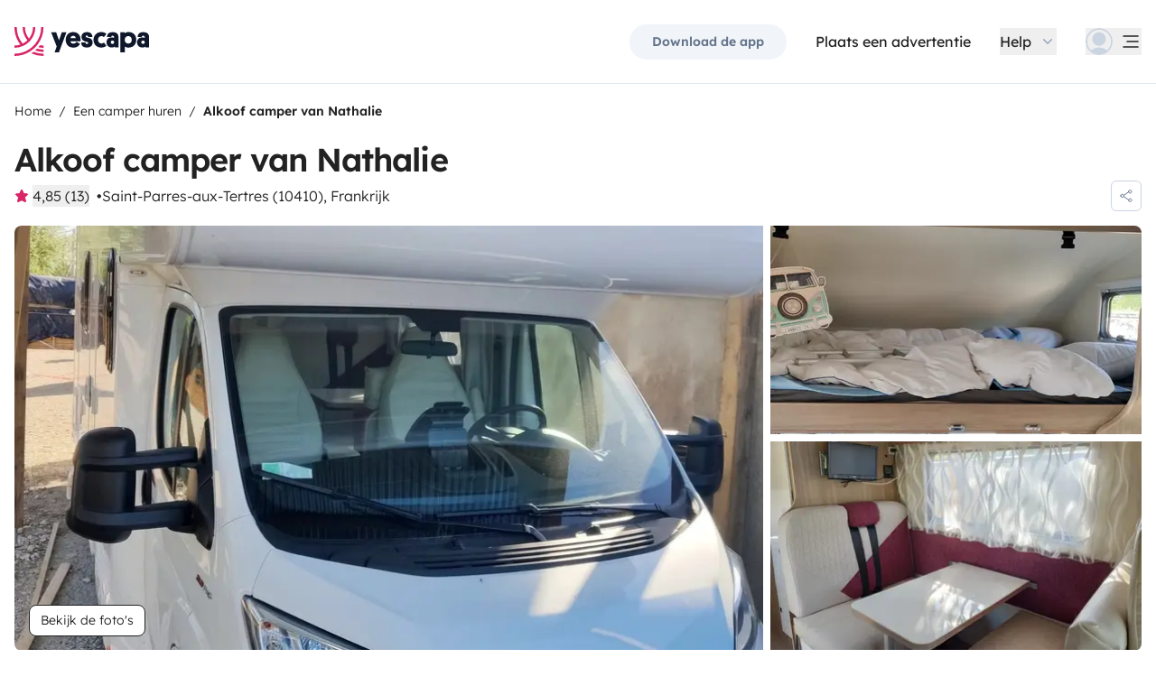

--- FILE ---
content_type: text/html;charset=utf-8
request_url: https://www.yescapa.nl/campers/36515/
body_size: 66482
content:
<!DOCTYPE html><html  lang="nl"><head><meta charset="utf-8"><meta name="viewport" content="width=device-width, initial-scale=1"><title>Huur Alkoof camper - Saint-Parres-aux-Tertres - 36515 - Rim… - Yescapa</title><link rel="preconnect" href="https://yescapa.twic.pics"><link rel="preconnect" href="https://static.axept.io"><style>.vehicle-description--wrapper *{display:inline;text-decoration-line:none}</style><style>.app-footer-link[data-v-0b6d647d]{display:inline-block;padding-bottom:.5rem;padding-top:.5rem}.app-footer-link[data-v-0b6d647d]:hover{text-decoration-line:underline}.app-footer-link[data-v-0b6d647d]:focus-visible{border-radius:8px;z-index:10;--tw-ring-offset-shadow:var(--tw-ring-inset) 0 0 0 var(--tw-ring-offset-width) var(--tw-ring-offset-color);--tw-ring-shadow:var(--tw-ring-inset) 0 0 0 calc(2px + var(--tw-ring-offset-width)) var(--tw-ring-color);box-shadow:var(--tw-ring-offset-shadow),var(--tw-ring-shadow),var(--tw-shadow,0 0 #0000);--tw-ring-opacity:1;--tw-ring-color:rgb(59 130 246/var(--tw-ring-opacity));--tw-ring-offset-width:2px}</style><style>.ysc-map{z-index:0}.ysc-map .leaflet-control-layers-base>:not([hidden])~:not([hidden]){--tw-space-y-reverse:0;margin-bottom:calc(.5rem*var(--tw-space-y-reverse));margin-top:calc(.5rem*(1 - var(--tw-space-y-reverse)))}.ysc-map .leaflet-control-layers-base label{cursor:pointer}.ysc-map .leaflet-control-layers-base label>div{align-items:center;display:flex}.ysc-map .leaflet-control-layers-base label>div>:not([hidden])~:not([hidden]){--tw-space-x-reverse:0;margin-left:calc(.5rem*(1 - var(--tw-space-x-reverse)));margin-right:calc(.5rem*var(--tw-space-x-reverse))}.ysc-map .leaflet-control-layers-base label>div{font-family:lexend,sans-serif;font-size:1rem;line-height:1.5rem;-webkit-font-smoothing:antialiased;-moz-osx-font-smoothing:grayscale}.ysc-map .leaflet-control-layers-base .leaflet-control-layers-selector{margin-top:0;top:0}.ysc-map .leaflet-div-icon{background-color:transparent;border-style:none}.ysc-map .search-marker:after,.ysc-map .search-marker:before{border-width:1px;height:0;position:absolute;right:100%;top:50%;width:0;--tw-border-opacity:1;border-color:rgb(203 213 225/var(--tw-border-opacity));border:solid transparent;content:"";transition-duration:.15s;transition-property:color,background-color,border-color,text-decoration-color,fill,stroke,opacity,box-shadow,transform,filter,backdrop-filter;transition-timing-function:cubic-bezier(.4,0,.2,1)}.ysc-map .search-marker:after{border-color:hsla(0,0%,100%,0) #fff hsla(0,0%,100%,0) hsla(0,0%,100%,0);border-width:6px;margin-top:-6px}.ysc-map .search-marker:before{border-color:#cbd5e100;border-right-color:#cbd5e1;border-width:7px;margin-top:-7px}.ysc-map .search-marker:hover:after{border-color:rgba(136,183,213,0) #222 rgba(136,183,213,0) rgba(136,183,213,0)}.ysc-map .marked-item{--tw-bg-opacity:1;background-color:rgb(34 34 34/var(--tw-bg-opacity));--tw-text-opacity:1!important;color:rgb(255 255 255/var(--tw-text-opacity))!important}.ysc-map .marked-item:hover{--tw-bg-opacity:1;background-color:rgb(34 34 34/var(--tw-bg-opacity));--tw-text-opacity:1;color:rgb(255 255 255/var(--tw-text-opacity))}.ysc-map .marked-item:after{border-right:6px solid #222}</style><style>@media(min-width:1024px){#booking-request-widget .vc-container{left:auto;position:absolute;right:0}}</style><link rel="stylesheet" href="https://d2o4h6kl409rk5.cloudfront.net/_nuxt/entry.DEPmBceK.css" crossorigin><link rel="stylesheet" href="https://d2o4h6kl409rk5.cloudfront.net/_nuxt/useBookingRequest.BHYbuxlU.css" crossorigin><link rel="stylesheet" href="https://d2o4h6kl409rk5.cloudfront.net/_nuxt/YscDetailsAction.C0Cy7DSC.css" crossorigin><link rel="stylesheet" href="https://d2o4h6kl409rk5.cloudfront.net/_nuxt/HoChat.BRunWvy1.css" crossorigin><link rel="stylesheet" href="https://d2o4h6kl409rk5.cloudfront.net/_nuxt/YscToggleGroup.D9GO7G1I.css" crossorigin><link rel="modulepreload" as="script" crossorigin href="https://d2o4h6kl409rk5.cloudfront.net/_nuxt/ChFw1rJb.js"><link rel="modulepreload" as="script" crossorigin href="https://d2o4h6kl409rk5.cloudfront.net/_nuxt/BFyf7i9x.js"><link rel="modulepreload" as="script" crossorigin href="https://d2o4h6kl409rk5.cloudfront.net/_nuxt/C7swFg4b.js"><link rel="modulepreload" as="script" crossorigin href="https://d2o4h6kl409rk5.cloudfront.net/_nuxt/BS9O2VsO.js"><link rel="modulepreload" as="script" crossorigin href="https://d2o4h6kl409rk5.cloudfront.net/_nuxt/VSYVJ2H8.js"><link rel="modulepreload" as="script" crossorigin href="https://d2o4h6kl409rk5.cloudfront.net/_nuxt/Dnm8dTZU.js"><link rel="modulepreload" as="script" crossorigin href="https://d2o4h6kl409rk5.cloudfront.net/_nuxt/BjzWeLJh.js"><link rel="modulepreload" as="script" crossorigin href="https://d2o4h6kl409rk5.cloudfront.net/_nuxt/CN2a0B3_.js"><link rel="modulepreload" as="script" crossorigin href="https://d2o4h6kl409rk5.cloudfront.net/_nuxt/DXKVWJbM.js"><link rel="modulepreload" as="script" crossorigin href="https://d2o4h6kl409rk5.cloudfront.net/_nuxt/D6CoB1Ci.js"><link rel="modulepreload" as="script" crossorigin href="https://d2o4h6kl409rk5.cloudfront.net/_nuxt/B9JFsTdM.js"><link rel="modulepreload" as="script" crossorigin href="https://d2o4h6kl409rk5.cloudfront.net/_nuxt/_edxD6Wa.js"><link rel="modulepreload" as="script" crossorigin href="https://d2o4h6kl409rk5.cloudfront.net/_nuxt/BdubZDKA.js"><link rel="modulepreload" as="script" crossorigin href="https://d2o4h6kl409rk5.cloudfront.net/_nuxt/BuVdW-aA.js"><link rel="modulepreload" as="script" crossorigin href="https://d2o4h6kl409rk5.cloudfront.net/_nuxt/CWfQ4bA9.js"><link rel="modulepreload" as="script" crossorigin href="https://d2o4h6kl409rk5.cloudfront.net/_nuxt/BluVa8Mi.js"><link rel="modulepreload" as="script" crossorigin href="https://d2o4h6kl409rk5.cloudfront.net/_nuxt/2EV_wVHv.js"><link rel="modulepreload" as="script" crossorigin href="https://d2o4h6kl409rk5.cloudfront.net/_nuxt/3Du_zLMS.js"><link rel="modulepreload" as="script" crossorigin href="https://d2o4h6kl409rk5.cloudfront.net/_nuxt/SZhZYqqb.js"><link rel="modulepreload" as="script" crossorigin href="https://d2o4h6kl409rk5.cloudfront.net/_nuxt/Cw1nlTBz.js"><link rel="modulepreload" as="script" crossorigin href="https://d2o4h6kl409rk5.cloudfront.net/_nuxt/OtGEWy-I.js"><link rel="modulepreload" as="script" crossorigin href="https://d2o4h6kl409rk5.cloudfront.net/_nuxt/CsoEPAQB.js"><link rel="modulepreload" as="script" crossorigin href="https://d2o4h6kl409rk5.cloudfront.net/_nuxt/d4FzO1e9.js"><link rel="modulepreload" as="script" crossorigin href="https://d2o4h6kl409rk5.cloudfront.net/_nuxt/Dh2JK4uv.js"><link rel="modulepreload" as="script" crossorigin href="https://d2o4h6kl409rk5.cloudfront.net/_nuxt/ClwLm_QW.js"><link rel="modulepreload" as="script" crossorigin href="https://d2o4h6kl409rk5.cloudfront.net/_nuxt/KtV9ZXWv.js"><link rel="modulepreload" as="script" crossorigin href="https://d2o4h6kl409rk5.cloudfront.net/_nuxt/DKz9qQ-P.js"><link rel="modulepreload" as="script" crossorigin href="https://d2o4h6kl409rk5.cloudfront.net/_nuxt/BIY6EwTx.js"><link rel="modulepreload" as="script" crossorigin href="https://d2o4h6kl409rk5.cloudfront.net/_nuxt/BPvMQEcT.js"><link rel="modulepreload" as="script" crossorigin href="https://d2o4h6kl409rk5.cloudfront.net/_nuxt/BR74Mw6f.js"><link rel="modulepreload" as="script" crossorigin href="https://d2o4h6kl409rk5.cloudfront.net/_nuxt/BliFa0Al.js"><link rel="modulepreload" as="script" crossorigin href="https://d2o4h6kl409rk5.cloudfront.net/_nuxt/CvCvxyrk.js"><link rel="modulepreload" as="script" crossorigin href="https://d2o4h6kl409rk5.cloudfront.net/_nuxt/BQw2F4FW.js"><link rel="modulepreload" as="script" crossorigin href="https://d2o4h6kl409rk5.cloudfront.net/_nuxt/B4lWW1um.js"><link rel="modulepreload" as="script" crossorigin href="https://d2o4h6kl409rk5.cloudfront.net/_nuxt/DCcgUQkp.js"><link rel="modulepreload" as="script" crossorigin href="https://d2o4h6kl409rk5.cloudfront.net/_nuxt/D4gXZe_9.js"><link rel="modulepreload" as="script" crossorigin href="https://d2o4h6kl409rk5.cloudfront.net/_nuxt/gjkHGtbY.js"><link rel="modulepreload" as="script" crossorigin href="https://d2o4h6kl409rk5.cloudfront.net/_nuxt/D47cDh40.js"><link rel="modulepreload" as="script" crossorigin href="https://d2o4h6kl409rk5.cloudfront.net/_nuxt/DDJqyGTc.js"><link rel="modulepreload" as="script" crossorigin href="https://d2o4h6kl409rk5.cloudfront.net/_nuxt/_RdcsLtb.js"><link rel="modulepreload" as="script" crossorigin href="https://d2o4h6kl409rk5.cloudfront.net/_nuxt/BDMwpMdG.js"><link rel="modulepreload" as="script" crossorigin href="https://d2o4h6kl409rk5.cloudfront.net/_nuxt/9j50es8f.js"><link rel="modulepreload" as="script" crossorigin href="https://d2o4h6kl409rk5.cloudfront.net/_nuxt/dcU0-RMC.js"><link rel="modulepreload" as="script" crossorigin href="https://d2o4h6kl409rk5.cloudfront.net/_nuxt/C5bEXR5B.js"><link rel="modulepreload" as="script" crossorigin href="https://d2o4h6kl409rk5.cloudfront.net/_nuxt/DYobJah_.js"><link rel="modulepreload" as="script" crossorigin href="https://d2o4h6kl409rk5.cloudfront.net/_nuxt/O5gh7ftW.js"><link rel="modulepreload" as="script" crossorigin href="https://d2o4h6kl409rk5.cloudfront.net/_nuxt/CPyjOgJZ.js"><link rel="modulepreload" as="script" crossorigin href="https://d2o4h6kl409rk5.cloudfront.net/_nuxt/BDeIUdib.js"><link rel="modulepreload" as="script" crossorigin href="https://d2o4h6kl409rk5.cloudfront.net/_nuxt/BVvirhSj.js"><link rel="modulepreload" as="script" crossorigin href="https://d2o4h6kl409rk5.cloudfront.net/_nuxt/CT7B_RFo.js"><link rel="modulepreload" as="script" crossorigin href="https://d2o4h6kl409rk5.cloudfront.net/_nuxt/CNbwKDDv.js"><link rel="modulepreload" as="script" crossorigin href="https://d2o4h6kl409rk5.cloudfront.net/_nuxt/BxuSs3OX.js"><link rel="modulepreload" as="script" crossorigin href="https://d2o4h6kl409rk5.cloudfront.net/_nuxt/CybywM5O.js"><link rel="modulepreload" as="script" crossorigin href="https://d2o4h6kl409rk5.cloudfront.net/_nuxt/Dgb3DBLc.js"><link rel="modulepreload" as="script" crossorigin href="https://d2o4h6kl409rk5.cloudfront.net/_nuxt/k8yZej5v.js"><link rel="modulepreload" as="script" crossorigin href="https://d2o4h6kl409rk5.cloudfront.net/_nuxt/LYyW3Hkq.js"><link rel="modulepreload" as="script" crossorigin href="https://d2o4h6kl409rk5.cloudfront.net/_nuxt/CbknDNlN.js"><link rel="modulepreload" as="script" crossorigin href="https://d2o4h6kl409rk5.cloudfront.net/_nuxt/C48-NjzH.js"><link rel="modulepreload" as="script" crossorigin href="https://d2o4h6kl409rk5.cloudfront.net/_nuxt/C0HibiG3.js"><link rel="modulepreload" as="script" crossorigin href="https://d2o4h6kl409rk5.cloudfront.net/_nuxt/CRqjYyDH.js"><link rel="modulepreload" as="script" crossorigin href="https://d2o4h6kl409rk5.cloudfront.net/_nuxt/BjHGjbdM.js"><link rel="modulepreload" as="script" crossorigin href="https://d2o4h6kl409rk5.cloudfront.net/_nuxt/BkaWtIfA.js"><link rel="modulepreload" as="script" crossorigin href="https://d2o4h6kl409rk5.cloudfront.net/_nuxt/BiIUo__M.js"><link rel="preload" as="fetch" fetchpriority="low" crossorigin="anonymous" href="https://d2o4h6kl409rk5.cloudfront.net/_nuxt/builds/meta/2edc0b44-5810-4d81-bb6d-086f8005a58b.json"><link rel="dns-prefetch" href="https://yescapa.twic.pics"><link rel="dns-prefetch" href="https://static.axept.io"><link rel="prefetch" as="image" type="image/svg+xml" href="https://d2o4h6kl409rk5.cloudfront.net/_nuxt/ancv.B9NpWYP_.svg"><link rel="prefetch" as="image" type="image/svg+xml" href="https://d2o4h6kl409rk5.cloudfront.net/_nuxt/floa4x.bsynSQbg.svg"><link rel="prefetch" as="image" type="image/svg+xml" href="https://d2o4h6kl409rk5.cloudfront.net/_nuxt/mbway.D7-uR8mr.svg"><link rel="prefetch" as="image" type="image/svg+xml" href="https://d2o4h6kl409rk5.cloudfront.net/_nuxt/t6-beach.D87OQUq5.svg"><meta property="name" content="Yescapa"><meta property="author" content="Yescapa"><meta property="og:site_name" content="Yescapa"><meta property="og:type" content="website"><meta property="fb:app_id" content="1499569560335845"><meta property="og:locale" content="nl"><meta name="twitter:card" content="summary_large_image"><meta name="twitter:site" content="@Yescapa"><meta name="twitter:creator" content="Yescapa"><meta property="og:image" content="https://yescapa.twic.pics/rental/picture/7698e001-30bb-4e56-8043-49190fe4366e?twic=v1/cover=1200x630"><meta name="twitter:image" content="https://yescapa.twic.pics/rental/picture/7698e001-30bb-4e56-8043-49190fe4366e?twic=v1/cover=1200x630"><link rel="icon" type="image/x-icon" href="/icon.png"><script type="application/ld+json" children="{&quot;@context&quot;:&quot;https://schema.org&quot;,&quot;@type&quot;:&quot;Product&quot;,&quot;name&quot;:&quot;Yescapa&quot;,&quot;image&quot;:&quot;https://yescapa.twic.pics/library/media/pictures/frontend/sharing-preview.png?twic=v1/cover=1200x630&quot;,&quot;description&quot;:&quot;Europa's grootste platform voor camperhuur tussen particulieren. Altijd verzekerd met allriskverzekering en 24/7 pechhulp. Ontdek jouw perfecte camper.&quot;,&quot;aggregateRating&quot;:{&quot;@type&quot;:&quot;AggregateRating&quot;,&quot;bestRating&quot;:5,&quot;worstRating&quot;:0,&quot;ratingValue&quot;:4.9,&quot;reviewCount&quot;:371433}}"></script><script type="application/ld+json" children="{&quot;@context&quot;:&quot;https://schema.org&quot;,&quot;@type&quot;:&quot;Organization&quot;,&quot;name&quot;:&quot;Yescapa&quot;,&quot;url&quot;:&quot;https://www.yescapa.nl&quot;,&quot;logo&quot;:&quot;/icon.png&quot;,&quot;description&quot;:&quot;Een camper of campervan huren in heel Europa&quot;,&quot;sameAs&quot;:[&quot;https://twitter.com/Yescapa&quot;,&quot;https://www.facebook.com/YescapaNL&quot;,&quot;https://www.instagram.com/yescapa/&quot;,&quot;https://www.pinterest.com/yescapa/&quot;,null],&quot;contactPoint&quot;:[{&quot;@type&quot;:&quot;ContactPoint&quot;,&quot;telephone&quot;:&quot;+32 2 808 59 71&quot;,&quot;contactType&quot;:&quot;customer service&quot;}]}"></script><script type="application/ld+json" children="{&quot;@context&quot;:&quot;https://schema.org&quot;,&quot;@type&quot;:&quot;WebSite&quot;,&quot;name&quot;:&quot;Yescapa&quot;,&quot;url&quot;:&quot;https://www.yescapa.nl&quot;}"></script><meta property="og:url" content="https://www.yescapa.nl/campers/36515/"><link rel="canonical" href="https://www.yescapa.nl/campers/36515/" data-hid="canonical"><meta name="description" content="v&#233;hicule r&#233;cent tout confort

"><meta name="twitter:title" content="Huur Alkoof camper - Saint-Parres-aux-Tertres - 36515 - Rim…"><meta property="og:title" content="Huur Alkoof camper - Saint-Parres-aux-Tertres - 36515 - Rim…"><meta name="twitter:description" content="v&#233;hicule r&#233;cent tout confort

"><meta property="og:description" content="v&#233;hicule r&#233;cent tout confort

"><link data-hid="rel-alternate-ca"><link data-hid="rel-alternate-de"><link data-hid="rel-alternate-de-at"><link data-hid="rel-alternate-de-ch"><link data-hid="rel-alternate-en"><link data-hid="rel-alternate-en-gb"><link data-hid="rel-alternate-en-ie"><link data-hid="rel-alternate-es"><link data-hid="rel-alternate-fr"><link data-hid="rel-alternate-fr-be"><link data-hid="rel-alternate-fr-ch"><link data-hid="rel-alternate-it"><link data-hid="rel-alternate-it-ch"><link data-hid="rel-alternate-nl"><link data-hid="rel-alternate-nl-be"><link data-hid="rel-alternate-pt-pt"><link data-hid="rel-alternate-undefined"><script type="application/ld+json" children="{&quot;@context&quot;:&quot;https://schema.org&quot;,&quot;@type&quot;:&quot;Product&quot;,&quot;additionalType&quot;:&quot;http://www.productontology.org/doc/Recreational_vehicle&quot;,&quot;name&quot;:&quot;Rimor &quot;,&quot;sku&quot;:&quot;36515&quot;,&quot;image&quot;:&quot;https://yescapa.twic.pics/rental/picture/7698e001-30bb-4e56-8043-49190fe4366e?twic=v1/cover=1200x630&quot;,&quot;description&quot;:&quot;Alkoof camper van Nathalie&quot;,&quot;brand&quot;:&quot;Rimor&quot;,&quot;offers&quot;:{&quot;@type&quot;:&quot;Offer&quot;,&quot;price&quot;:95,&quot;priceCurrency&quot;:&quot;EUR&quot;,&quot;businessFunction&quot;:&quot;http://purl.org/goodrelations/v1#LeaseOut&quot;,&quot;availability&quot;:&quot;http://schema.org/InStock&quot;,&quot;availableDeliveryMethod&quot;:&quot;http://purl.org/goodrelations/v1#DeliveryModePickUp&quot;},&quot;aggregateRating&quot;:{&quot;@type&quot;:&quot;AggregateRating&quot;,&quot;bestRating&quot;:5,&quot;worstRating&quot;:0,&quot;ratingValue&quot;:4.85,&quot;reviewCount&quot;:13}}"></script><script type="module" src="https://d2o4h6kl409rk5.cloudfront.net/_nuxt/ChFw1rJb.js" crossorigin></script><meta name="sentry-trace" content="9b1729a252fa3ca087ccd09c9eb88297-d3cb863f998e4a9b-0"/>
<meta name="baggage" content="sentry-environment=production,sentry-release=11.1.3,sentry-public_key=ef2be1efda0e49118caeb859d4d4b823,sentry-trace_id=9b1729a252fa3ca087ccd09c9eb88297,sentry-org_id=16170,sentry-sampled=false,sentry-sample_rand=0.08656776666805777,sentry-sample_rate=0.01"/></head><body><!--teleport start anchor--><!----><!----><!----><!--teleport anchor--><div id="__nuxt"><div><div><div style="transition:opacity 350ms, transform 600ms ease-in;transform:scaleX(0%);" class="opacity-0 h-1 fixed top-0 right-0 left-0 pointer-events-none w-auto bg-gradient-to-r from-peacock-400 from-80% to-transparent z-50 origin-left"></div><!----><!----><header class="relative bg-white py-2.5 md:py-5"><div class="container grid-cols-[auto_1fr] grid content-center items-center gap-x-4 gap-y-2 md:gap-x-8"><a href="/" class="focus-visible:focus inline-block rounded md:py-2.5 col-start-1 row-start-1"><img src="data:image/svg+xml,%3csvg%20xmlns=&#39;http://www.w3.org/2000/svg&#39;%20width=&#39;260&#39;%20height=&#39;56&#39;%20fill=&#39;none&#39;%3e%3cg%20clip-path=&#39;url(%23a)&#39;%3e%3cpath%20fill=&#39;%23D92465&#39;%20d=&#39;M55.922%2043.597a43.44%2043.44%200%200%201-12.345-1.779%2062.094%2062.094%200%200%201-3.689%203.544%2047.878%2047.878%200%200%200%2016.034%202.745v-4.51ZM55.922%2051.559c-6.749%200-13.195-1.3-19.1-3.666a59.73%2059.73%200%200%201-4.255%203%2055.64%2055.64%200%200%200%2023.357%205.105v-4.442l-.002.003ZM55.922%2035.772c-2.324%200-4.597-.223-6.798-.648a60.322%2060.322%200%200%201-3.014%203.877c3.14.791%206.427%201.21%209.812%201.21V35.77v.002ZM55.922%200H51.49a51.385%2051.385%200%200%201-11.238%2032.15%2051.898%2051.898%200%200%201-3.007%203.453%2051.86%2051.86%200%200%201-9.28%207.697A51.194%2051.194%200%200%201%20.002%2051.56v4.441c10.185%200%2019.734-2.727%2027.958-7.492.222-.128.44-.26.66-.39.134-.082.27-.16.407-.242.37-.225.735-.453%201.098-.686.102-.066.202-.135.305-.201.262-.171.525-.342.785-.517.145-.099.288-.2.431-.297.188-.13.38-.26.566-.392a56.314%2056.314%200%200%200%2010.036-9.09l.147-.173c.235-.274.47-.55.7-.827l.295-.362c.169-.207.337-.414.504-.626.109-.137.215-.276.322-.412.098-.129.199-.253.297-.38h-.005A55.853%2055.853%200%200%200%2055.922%200Z&#39;/%3e%3cpath%20fill=&#39;%23D92465&#39;%20d=&#39;M18.68%2035.6a40.273%2040.273%200%200%200%209.281-6.743%2040.604%2040.604%200%200%200%203.01-3.262A40.076%2040.076%200%200%200%2040.155%200H35.72a35.643%2035.643%200%200%201-7.761%2022.261A35.654%2035.654%200%200%201%2020.2%200h-4.435c0%209.723%203.447%2018.64%209.184%2025.595a35.794%2035.794%200%200%201-9.28%206.558A51.394%2051.394%200%200%201%204.433%200H0v.026C.006%2012.76%204.258%2024.5%2011.413%2033.906A35.617%2035.617%200%200%201%200%2035.772v4.441a39.998%2039.998%200%200%200%2018.68-4.61V35.6Z&#39;/%3e%3cpath%20fill=&#39;%230F172A&#39;%20d=&#39;m85.81%2048.784%2014.336-38.655h-8.905l-5.43%2015.627-5.484-15.627h-9.609l10.643%2027.55-3.964%2011.105h8.416-.002ZM127.187%2027.551c.162-1.47.109-2.505.109-3.375%200-8.712-5.375-14.536-14.28-14.536-8.904%200-14.279%206.478-14.279%2015.19%200%209.31%206.081%2014.917%2014.933%2014.917%207.276%200%2011.022-3.866%2012.65-7.241l-6.678-3.92c-1.031%201.688-2.824%203.43-5.919%203.43-3.422%200-5.539-1.688-5.919-4.465h19.385-.002Zm-14.171-10.616c3.204%200%204.995%202.069%205.213%204.465h-10.207c.218-2.34%201.955-4.465%204.994-4.465ZM137.383%2018.187c0-1.088.813-1.797%202.118-1.797%201.737%200%202.552%201.087%202.606%202.832h7.98c0-6.697-4.234-9.473-10.424-9.473-6.19%200-10.534%203.43-10.534%209.092%200%204.356%201.9%207.35%206.19%208.821%201.52.49%202.498.763%204.399%201.144%201.791.38%202.389.872%202.389%202.122%200%201.144-1.031%201.798-2.498%201.798-2.226%200-2.715-1.58-2.661-3.048h-8.307c-.272%205.063%202.335%209.962%2010.86%209.962%205.81%200%2011.075-2.83%2011.075-9.637%200-5.282-2.279-7.569-7.329-9.037-1.031-.272-2.28-.49-3.529-.763-1.575-.327-2.335-.981-2.335-2.014v-.002ZM167.492%2031.854c-3.422%200-6.517-2.614-6.517-7.133%200-4.082%202.335-7.186%206.461-7.186%202.389%200%203.964%201.088%204.886%201.907l4.832-6.207c-1.793-1.633-4.888-3.593-9.827-3.593-8.742%200-15.039%206.643-15.039%2015.135s5.81%2014.972%2015.148%2014.972c4.67%200%207.927-1.96%209.72-3.593l-4.832-6.207c-.922.817-2.444%201.907-4.832%201.907v-.002ZM177.319%2029.62c0%206.26%204.505%209.963%2010.153%209.963%202.768%200%204.615-.654%205.972-1.905v1.58h7.168V21.182c0-6.534-2.389-11.38-11.511-11.38-7.168%200-10.534%203.54-10.696%209.42h8.09c0-1.144.542-2.505%202.661-2.505%202.12%200%202.824%201.47%202.824%203.157v1.197c-.815-.49-2.388-1.035-4.779-1.035-6.081%200-9.882%203.758-9.882%209.582v.002Zm8.198-.218c0-1.906%201.357-3.212%203.257-3.212%201.9%200%203.366%201.252%203.366%203.212%200%201.96-1.411%203.266-3.313%203.266-1.901%200-3.312-1.361-3.312-3.266h.002ZM212.426%2024.721c0-4.191%202.444-7.295%206.787-7.295%204.344%200%206.788%203.104%206.788%207.295%200%204.192-2.389%207.242-6.732%207.242-4.344%200-6.841-3.048-6.841-7.242h-.002Zm.271%2013.175c1.52%201.035%204.072%201.851%207.112%201.851%209.338%200%2014.877-6.752%2014.877-15.135S229.147%209.64%20220.244%209.64c-4.29%200-6.787%201.306-8.089%202.34v-1.85h-8.199v38.654h8.743V37.896h-.002ZM236.227%2029.62c0%206.26%204.506%209.963%2010.154%209.963%202.768%200%204.614-.654%205.972-1.905v1.58h7.167V21.182c0-6.534-2.388-11.38-11.511-11.38-7.167%200-10.533%203.54-10.696%209.42h8.09c0-1.144.542-2.505%202.659-2.505%202.118%200%202.824%201.47%202.824%203.157v1.197c-.815-.49-2.388-1.035-4.779-1.035-6.081%200-9.882%203.758-9.882%209.582l.002.002Zm8.198-.218c0-1.906%201.358-3.212%203.258-3.212%201.899%200%203.366%201.252%203.366%203.212%200%201.96-1.411%203.266-3.313%203.266-1.902%200-3.313-1.361-3.313-3.266h.002Z&#39;/%3e%3c/g%3e%3cdefs%3e%3cclipPath%20id=&#39;a&#39;%3e%3cpath%20fill=&#39;%23fff&#39;%20d=&#39;M0%200h259.52v56H0z&#39;/%3e%3c/clipPath%3e%3c/defs%3e%3c/svg%3e" alt="Yescapa" width="148" height="32" class="h-6 w-auto md:h-8"></a><!----><div class="col-start-2 row-start-1"><!--[--><div class="flex items-center justify-end space-x-1 sm:space-x-3 md:space-x-6 xl:space-x-8 xl:font-semibold"><a href="/get-apps" class="hidden sm:btn sm:btn-small sm:btn-tertiary sm:block sm:text-xs sm:px-6 md:text-sm" id="get-apps">Download de app</a><a id="rent-your-vehicle" class="hidden sm:font-normal sm:text-black sm:text-sm sm:block md:text-base">Plaats een advertentie</a><div class="flex-col relative flex items-center hidden xl:block"><button type="button" class="text-black inline-flex items-center space-x-2 font-normal"><!--[--><div class="flex h-[30px] items-center"><span class="block">Help</span></div><!--]--><!--[--><svg viewbox="0 0 24 24" fill="none" xmlns="http://www.w3.org/2000/svg" class="h-5 w-5 text-gray-400 transition-transform duration-200"><path d="M17.749 8.757a.841.841 0 0 0-1.208 0l-4.418 4.504a.17.17 0 0 1-.247 0L7.458 8.757a.84.84 0 0 0-1.208 0 .887.887 0 0 0 0 1.235l5.146 5.248c.158.166.376.26.603.26a.835.835 0 0 0 .604-.26l5.146-5.248a.88.88 0 0 0 0-1.235Z" fill="currentColor"></path></svg><!--]--></button><div class="bottom-auto top-full right-0 w-max mt-10 absolute z-[60] overflow-hidden rounded border border-gray-100 bg-white shadow-2xl" style="display:none;"><!--[--><div class="p-2"><nav><!--[--><a href="/travelers/hit-the-road" class="focus-visible:ring-pink-300 hover:bg-pink-50 focus-visible:bg-pink-50 group relative flex w-full items-center rounded p-2 pr-14 font-light transition-colors focus-visible:z-10 focus-visible:ring-2 focus-visible:ring-offset-2"><span class="bg-pink-50 mr-4 rounded p-4"><svg viewbox="0 0 24 24" fill="none" xmlns="http://www.w3.org/2000/svg" class="text-pink-700 h-6 w-6"><path d="M11.9998 22.2071C17.6331 22.2071 22.1998 17.6404 22.1998 12.0071C22.1998 6.37382 17.6331 1.80713 11.9998 1.80713C6.3665 1.80713 1.7998 6.37382 1.7998 12.0071C1.7998 17.6404 6.3665 22.2071 11.9998 22.2071Z" stroke="currentColor" stroke-width="1.5" stroke-linecap="round" stroke-linejoin="round"></path><path d="M5.65303 19.986L6.5597 15.4073H7.5389C7.74569 15.408 7.94985 15.3609 8.13544 15.2697C8.32102 15.1785 8.48302 15.0456 8.60877 14.8814C8.7383 14.721 8.82801 14.5323 8.87056 14.3306C8.91311 14.1288 8.90728 13.9199 8.85357 13.7209L8.17357 11.0009C8.10231 10.706 7.93387 10.4437 7.69539 10.2562C7.45691 10.0687 7.16226 9.96694 6.8589 9.96729H2.02637" stroke="currentColor" stroke-width="1.5" stroke-linecap="round" stroke-linejoin="round"></path><path d="M20.1606 5.88721H16.4614C16.158 5.88686 15.8634 5.98863 15.6249 6.17613C15.3864 6.36363 15.218 6.62593 15.1467 6.92081L14.4667 9.64081C14.4142 9.84054 14.4099 10.0499 14.454 10.2516C14.4981 10.4534 14.5895 10.6418 14.7206 10.8013C14.8463 10.9655 15.0083 11.0984 15.1939 11.1896C15.3795 11.2808 15.5836 11.3279 15.7904 11.3272H17.223L17.9302 15.6339C17.9832 15.9479 18.1448 16.2333 18.3867 16.4404C18.6286 16.6475 18.9355 16.7632 19.2539 16.7672H21.0672" stroke="currentColor" stroke-width="1.5" stroke-linecap="round" stroke-linejoin="round"></path></svg></span><div class="flex flex-col justify-between text-left"><span class="block font-semibold text-peacock-700">Ga de weg op</span><span class="block text-sm text-gray-500">Beleef een unieke camperervaring</span></div><svg viewbox="0 0 24 24" fill="none" xmlns="http://www.w3.org/2000/svg" class="absolute right-4 hidden h-6 w-6 transition-opacity group-hover:block"><path d="M18 12.018c0 .345-.15.672-.407.9l-5.596 4.92a.721.721 0 0 1-.95-1.082l4.322-3.8a.125.125 0 0 0-.082-.218H6.72a.72.72 0 1 1 0-1.44h8.564a.126.126 0 0 0 .083-.219L11.045 7.28a.72.72 0 1 1 .95-1.08l5.597 4.918c.259.228.407.556.408.9Z" fill="currentColor"></path></svg></a><a href="/rent-my-motorhome" class="focus-visible:ring-gray-300 hover:bg-gray-50 focus-visible:bg-gray-50 group relative flex w-full items-center rounded p-2 pr-14 font-light transition-colors focus-visible:z-10 focus-visible:ring-2 focus-visible:ring-offset-2"><span class="bg-gray-50 mr-4 rounded p-4"><svg viewbox="0 0 24 24" fill="none" xmlns="http://www.w3.org/2000/svg" class="text-current h-6 w-6"><path clip-rule="evenodd" d="M17.25 19.5a1.5 1.5 0 1 0 3 0 1.5 1.5 0 0 0-3 0ZM3.75 19.5a1.5 1.5 0 1 0 3 0 1.5 1.5 0 0 0-3 0Z" stroke="currentColor" stroke-width="1.5" stroke-linecap="round" stroke-linejoin="round"></path><path d="M20.25 19.5h1.5a1.5 1.5 0 0 0 1.5-1.5v-3c0-.488-.152-.963-.436-1.36L19.5 9h-5.25v10.5M23.25 15h-9M14.25 19.5V12H.75v6a1.5 1.5 0 0 0 1.5 1.5h1.5M17.25 19.5H6.75" stroke="currentColor" stroke-width="1.5" stroke-linecap="round" stroke-linejoin="round"></path><path clip-rule="evenodd" d="M23.25 6a3 3 0 0 1-3 3h-6v3H.75V6a3 3 0 0 1 3-3h16.5a3 3 0 0 1 3 3Z" stroke="currentColor" stroke-width="1.5" stroke-linecap="round" stroke-linejoin="round"></path><path d="M20.25 6h-1.5M12.75 6h-9" stroke="currentColor" stroke-width="1.5" stroke-linecap="round" stroke-linejoin="round"></path></svg></span><div class="flex flex-col justify-between text-left"><span class="block font-semibold text-peacock-700">Eigenaar van een voertuig?</span><span class="block text-sm text-gray-500">Hoe je het meeste uit je voertuig haalt met Yescapa</span></div><svg viewbox="0 0 24 24" fill="none" xmlns="http://www.w3.org/2000/svg" class="absolute right-4 hidden h-6 w-6 transition-opacity group-hover:block"><path d="M18 12.018c0 .345-.15.672-.407.9l-5.596 4.92a.721.721 0 0 1-.95-1.082l4.322-3.8a.125.125 0 0 0-.082-.218H6.72a.72.72 0 1 1 0-1.44h8.564a.126.126 0 0 0 .083-.219L11.045 7.28a.72.72 0 1 1 .95-1.08l5.597 4.918c.259.228.407.556.408.9Z" fill="currentColor"></path></svg></a><a href="/how-yescapa-works" class="focus-visible:ring-peacock-300 hover:bg-peacock-50 focus-visible:bg-peacock-50 group relative flex w-full items-center rounded p-2 pr-14 font-light transition-colors focus-visible:z-10 focus-visible:ring-2 focus-visible:ring-offset-2"><span class="bg-peacock-50 mr-4 rounded p-4"><svg xmlns="http://www.w3.org/2000/svg" viewbox="0 0 24 24" fill="none" class="text-peacock-700 h-6 w-6"><path fill="currentColor" d="M23.998 18.684a18.67 18.67 0 0 1-5.298-.762 26.667 26.667 0 0 1-1.583 1.519 20.574 20.574 0 0 0 6.881 1.176v-1.933ZM24 22.095c-2.897 0-5.664-.557-8.198-1.57-.59.454-1.198.883-1.826 1.286A23.908 23.908 0 0 0 24 23.998v-1.904.001ZM24 15.33c-.998 0-1.974-.095-2.918-.277a25.85 25.85 0 0 1-1.293 1.661c1.347.34 2.758.519 4.21.519v-1.904.001ZM23.998 0h-1.902c0 5.211-1.806 10-4.823 13.778a22.25 22.25 0 0 1-7.1 5.84A21.997 21.997 0 0 1 0 22.098V24c4.371 0 8.47-1.169 12-3.21l.282-.168.175-.104c.159-.096.315-.194.47-.294.045-.028.088-.057.132-.086.113-.073.225-.146.337-.222l.185-.127c.08-.056.163-.11.243-.168a24.156 24.156 0 0 0 4.307-3.895l.063-.074c.101-.118.202-.236.3-.355l.127-.155c.072-.088.145-.177.216-.268l.139-.177.127-.163H19.1A23.894 23.894 0 0 0 24 .003V0Z"></path><path fill="currentColor" d="M8.015 15.257a17.284 17.284 0 0 0 5.275-4.288A17.161 17.161 0 0 0 17.23 0h-1.903c0 3.606-1.246 6.922-3.33 9.54A15.266 15.266 0 0 1 8.667 0H6.763c0 4.167 1.48 7.988 3.942 10.969a15.36 15.36 0 0 1-3.983 2.81A22.005 22.005 0 0 1 1.902 0H-.001v.011a23.901 23.901 0 0 0 4.898 14.52c-1.538.519-3.185.8-4.898.8v1.904a17.186 17.186 0 0 0 8.017-1.976v-.002Z"></path></svg></span><div class="flex flex-col justify-between text-left"><span class="block font-semibold text-peacock-700">Hoe werkt huren en verhuren?</span><span class="block text-sm text-gray-500">Ontdek stap voor stap hoe het werkt</span></div><svg viewbox="0 0 24 24" fill="none" xmlns="http://www.w3.org/2000/svg" class="absolute right-4 hidden h-6 w-6 transition-opacity group-hover:block"><path d="M18 12.018c0 .345-.15.672-.407.9l-5.596 4.92a.721.721 0 0 1-.95-1.082l4.322-3.8a.125.125 0 0 0-.082-.218H6.72a.72.72 0 1 1 0-1.44h8.564a.126.126 0 0 0 .083-.219L11.045 7.28a.72.72 0 1 1 .95-1.08l5.597 4.918c.259.228.407.556.408.9Z" fill="currentColor"></path></svg></a><!--]--></nav><a href="https://www.yescapa.nl/hulp/" rel="noopener noreferrer" class="focus-visible:ring-yellow-300 group relative flex w-full items-center rounded p-2 pr-14 font-light transition-colors hover:bg-yellow-50 focus-visible:z-10 focus-visible:bg-yellow-50 focus-visible:ring-2 focus-visible:ring-offset-2"><span class="mr-4 rounded bg-yellow-50 p-4"><svg viewbox="0 0 24 24" fill="none" xmlns="http://www.w3.org/2000/svg" class="h-6 w-6 text-yellow-700"><path d="M8 11.75a3.75 3.75 0 1 0 7.5 0 3.75 3.75 0 0 0-7.5 0ZM16.87 20.051l-4.59-4.59M15.46 12.28l4.59 4.589M3.45 16.869l4.59-4.59M11.22 15.462l-4.59 4.589M6.63 3.45l4.59 4.589M8.04 11.221l-4.59-4.59M20.05 6.631l-4.59 4.59M12.28 8.039l4.59-4.589" stroke="currentColor" stroke-width="1.5" stroke-linecap="round" stroke-linejoin="round"></path><path d="M2 11.75a9.75 9.75 0 1 0 19.5 0 9.75 9.75 0 0 0-19.5 0Z" stroke="currentColor" stroke-width="1.5" stroke-linecap="round" stroke-linejoin="round"></path></svg></span><div class="flex flex-col justify-between text-left"><span class="block font-semibold text-peacock-700">Helpcentrum</span><span class="block text-sm text-gray-500">Vind alle antwoorden op je vragen</span></div><svg viewbox="0 0 24 24" fill="none" xmlns="http://www.w3.org/2000/svg" class="opacity absolute right-4 hidden h-6 w-6 text-gray-current transition group-hover:block"><path d="M18 12.018c0 .345-.15.672-.407.9l-5.596 4.92a.721.721 0 0 1-.95-1.082l4.322-3.8a.125.125 0 0 0-.082-.218H6.72a.72.72 0 1 1 0-1.44h8.564a.126.126 0 0 0 .083-.219L11.045 7.28a.72.72 0 1 1 .95-1.08l5.597 4.918c.259.228.407.556.408.9Z" fill="currentColor"></path></svg></a></div><!--]--></div></div><div class="xl:hidden"><button type="button" class="p-2 -mr-2 inline-flex items-center space-x-2" aria-label="Menu"><div class="relative inline-block leading-none" style="font-size:0px;"><div class="inline-block overflow-hidden rounded-full"><img src="data:image/svg+xml,%3csvg%20width=&#39;32&#39;%20height=&#39;32&#39;%20viewBox=&#39;0%200%2032%2032&#39;%20fill=&#39;none&#39;%20xmlns=&#39;http://www.w3.org/2000/svg&#39;%3e%3cg%20clip-path=&#39;url(%23clip0_32371_3565)&#39;%3e%3cg%20clip-path=&#39;url(%23clip1_32371_3565)&#39;%3e%3cpath%20d=&#39;M9%2013C9%2013.9193%209.18106%2014.8295%209.53284%2015.6788C9.88463%2016.5281%2010.4002%2017.2997%2011.0503%2017.9497C11.7003%2018.5998%2012.4719%2019.1154%2013.3212%2019.4672C14.1705%2019.8189%2015.0807%2020%2016%2020C16.9193%2020%2017.8295%2019.8189%2018.6788%2019.4672C19.5281%2019.1154%2020.2997%2018.5998%2020.9497%2017.9497C21.5998%2017.2997%2022.1154%2016.5281%2022.4672%2015.6788C22.8189%2014.8295%2023%2013.9193%2023%2013C23%2012.0807%2022.8189%2011.1705%2022.4672%2010.3212C22.1154%209.47194%2021.5998%208.70026%2020.9497%208.05025C20.2997%207.40024%2019.5281%206.88463%2018.6788%206.53284C17.8295%206.18106%2016.9193%206%2016%206C15.0807%206%2014.1705%206.18106%2013.3212%206.53284C12.4719%206.88463%2011.7003%207.40024%2011.0503%208.05025C10.4002%208.70026%209.88463%209.47194%209.53284%2010.3212C9.18106%2011.1705%209%2012.0807%209%2013Z&#39;%20fill=&#39;%23CBD5E1&#39;%20stroke=&#39;%23CBD5E1&#39;%20stroke-width=&#39;2&#39;%20stroke-linecap=&#39;round&#39;%20stroke-linejoin=&#39;round&#39;/%3e%3cpath%20d=&#39;M25.2174%2027.8347C24.0097%2026.6194%2022.5736%2025.6549%2020.9917%2024.9968C19.4098%2024.3386%2017.7134%2023.9998%2016%2023.9998C14.2867%2023.9998%2012.5903%2024.3386%2011.0084%2024.9968C9.42654%2025.6549%207.99042%2026.6194%206.78271%2027.8347&#39;%20fill=&#39;%23CBD5E1&#39;/%3e%3cpath%20d=&#39;M25.2174%2027.8347C24.0097%2026.6194%2022.5736%2025.6549%2020.9917%2024.9968C19.4098%2024.3386%2017.7134%2023.9998%2016%2023.9998C14.2867%2023.9998%2012.5903%2024.3386%2011.0084%2024.9968C9.42654%2025.6549%207.99042%2026.6194%206.78271%2027.8347&#39;%20stroke=&#39;%23CBD5E1&#39;%20stroke-width=&#39;2&#39;%20stroke-linecap=&#39;round&#39;%20stroke-linejoin=&#39;round&#39;/%3e%3cpath%20d=&#39;M25.2174%2026.9998C24.0097%2028.2151%2022.5736%2029.1796%2020.9917%2029.8377C19.4098%2030.4958%2017.7134%2030.8347%2016%2030.8347C14.2867%2030.8347%2012.5903%2030.4958%2011.0084%2029.8377C9.42654%2029.1796%207.99042%2028.2151%206.78271%2026.9998&#39;%20fill=&#39;%23CBD5E1&#39;/%3e%3cpath%20d=&#39;M1%2016C1%2017.9698%201.38799%2019.9204%202.14181%2021.7403C2.89563%2023.5601%204.00052%2025.2137%205.3934%2026.6066C6.78628%2027.9995%208.43986%2029.1044%2010.2597%2029.8582C12.0796%2030.612%2014.0302%2031%2016%2031C17.9698%2031%2019.9204%2030.612%2021.7403%2029.8582C23.5601%2029.1044%2025.2137%2027.9995%2026.6066%2026.6066C27.9995%2025.2137%2029.1044%2023.5601%2029.8582%2021.7403C30.612%2019.9204%2031%2017.9698%2031%2016C31%2014.0302%2030.612%2012.0796%2029.8582%2010.2597C29.1044%208.43986%2027.9995%206.78628%2026.6066%205.3934C25.2137%204.00052%2023.5601%202.89563%2021.7403%202.14181C19.9204%201.38799%2017.9698%201%2016%201C14.0302%201%2012.0796%201.38799%2010.2597%202.14181C8.43986%202.89563%206.78628%204.00052%205.3934%205.3934C4.00052%206.78628%202.89563%208.43986%202.14181%2010.2597C1.38799%2012.0796%201%2014.0302%201%2016Z&#39;%20stroke=&#39;%23CBD5E1&#39;%20stroke-width=&#39;2&#39;%20stroke-linecap=&#39;round&#39;%20stroke-linejoin=&#39;round&#39;/%3e%3c/g%3e%3c/g%3e%3cdefs%3e%3cclipPath%20id=&#39;clip0_32371_3565&#39;%3e%3crect%20width=&#39;32&#39;%20height=&#39;32&#39;%20fill=&#39;white&#39;/%3e%3c/clipPath%3e%3cclipPath%20id=&#39;clip1_32371_3565&#39;%3e%3crect%20width=&#39;32&#39;%20height=&#39;32&#39;%20fill=&#39;white&#39;/%3e%3c/clipPath%3e%3c/defs%3e%3c/svg%3e" alt="Je profielfoto" width="30" height="30" class="max-h-full max-w-full"></div><!----></div><svg viewbox="0 0 24 24" fill="none" xmlns="http://www.w3.org/2000/svg" class="h-6 w-6 text-black"><path d="M4 18h16M8 12h12M4 6h16" stroke="currentColor" stroke-width="1.5" stroke-linecap="round" stroke-linejoin="round"></path></svg></button><aside><!----><!----></aside></div><div class="flex-col relative flex items-center hidden xl:flex"><button type="button" class="text-black inline-flex items-center space-x-2 font-normal"><!--[--><div class="flex items-center"><div class="relative inline-block leading-none" style="font-size:0px;"><div class="inline-block overflow-hidden rounded-full"><img src="data:image/svg+xml,%3csvg%20width=&#39;32&#39;%20height=&#39;32&#39;%20viewBox=&#39;0%200%2032%2032&#39;%20fill=&#39;none&#39;%20xmlns=&#39;http://www.w3.org/2000/svg&#39;%3e%3cg%20clip-path=&#39;url(%23clip0_32371_3565)&#39;%3e%3cg%20clip-path=&#39;url(%23clip1_32371_3565)&#39;%3e%3cpath%20d=&#39;M9%2013C9%2013.9193%209.18106%2014.8295%209.53284%2015.6788C9.88463%2016.5281%2010.4002%2017.2997%2011.0503%2017.9497C11.7003%2018.5998%2012.4719%2019.1154%2013.3212%2019.4672C14.1705%2019.8189%2015.0807%2020%2016%2020C16.9193%2020%2017.8295%2019.8189%2018.6788%2019.4672C19.5281%2019.1154%2020.2997%2018.5998%2020.9497%2017.9497C21.5998%2017.2997%2022.1154%2016.5281%2022.4672%2015.6788C22.8189%2014.8295%2023%2013.9193%2023%2013C23%2012.0807%2022.8189%2011.1705%2022.4672%2010.3212C22.1154%209.47194%2021.5998%208.70026%2020.9497%208.05025C20.2997%207.40024%2019.5281%206.88463%2018.6788%206.53284C17.8295%206.18106%2016.9193%206%2016%206C15.0807%206%2014.1705%206.18106%2013.3212%206.53284C12.4719%206.88463%2011.7003%207.40024%2011.0503%208.05025C10.4002%208.70026%209.88463%209.47194%209.53284%2010.3212C9.18106%2011.1705%209%2012.0807%209%2013Z&#39;%20fill=&#39;%23CBD5E1&#39;%20stroke=&#39;%23CBD5E1&#39;%20stroke-width=&#39;2&#39;%20stroke-linecap=&#39;round&#39;%20stroke-linejoin=&#39;round&#39;/%3e%3cpath%20d=&#39;M25.2174%2027.8347C24.0097%2026.6194%2022.5736%2025.6549%2020.9917%2024.9968C19.4098%2024.3386%2017.7134%2023.9998%2016%2023.9998C14.2867%2023.9998%2012.5903%2024.3386%2011.0084%2024.9968C9.42654%2025.6549%207.99042%2026.6194%206.78271%2027.8347&#39;%20fill=&#39;%23CBD5E1&#39;/%3e%3cpath%20d=&#39;M25.2174%2027.8347C24.0097%2026.6194%2022.5736%2025.6549%2020.9917%2024.9968C19.4098%2024.3386%2017.7134%2023.9998%2016%2023.9998C14.2867%2023.9998%2012.5903%2024.3386%2011.0084%2024.9968C9.42654%2025.6549%207.99042%2026.6194%206.78271%2027.8347&#39;%20stroke=&#39;%23CBD5E1&#39;%20stroke-width=&#39;2&#39;%20stroke-linecap=&#39;round&#39;%20stroke-linejoin=&#39;round&#39;/%3e%3cpath%20d=&#39;M25.2174%2026.9998C24.0097%2028.2151%2022.5736%2029.1796%2020.9917%2029.8377C19.4098%2030.4958%2017.7134%2030.8347%2016%2030.8347C14.2867%2030.8347%2012.5903%2030.4958%2011.0084%2029.8377C9.42654%2029.1796%207.99042%2028.2151%206.78271%2026.9998&#39;%20fill=&#39;%23CBD5E1&#39;/%3e%3cpath%20d=&#39;M1%2016C1%2017.9698%201.38799%2019.9204%202.14181%2021.7403C2.89563%2023.5601%204.00052%2025.2137%205.3934%2026.6066C6.78628%2027.9995%208.43986%2029.1044%2010.2597%2029.8582C12.0796%2030.612%2014.0302%2031%2016%2031C17.9698%2031%2019.9204%2030.612%2021.7403%2029.8582C23.5601%2029.1044%2025.2137%2027.9995%2026.6066%2026.6066C27.9995%2025.2137%2029.1044%2023.5601%2029.8582%2021.7403C30.612%2019.9204%2031%2017.9698%2031%2016C31%2014.0302%2030.612%2012.0796%2029.8582%2010.2597C29.1044%208.43986%2027.9995%206.78628%2026.6066%205.3934C25.2137%204.00052%2023.5601%202.89563%2021.7403%202.14181C19.9204%201.38799%2017.9698%201%2016%201C14.0302%201%2012.0796%201.38799%2010.2597%202.14181C8.43986%202.89563%206.78628%204.00052%205.3934%205.3934C4.00052%206.78628%202.89563%208.43986%202.14181%2010.2597C1.38799%2012.0796%201%2014.0302%201%2016Z&#39;%20stroke=&#39;%23CBD5E1&#39;%20stroke-width=&#39;2&#39;%20stroke-linecap=&#39;round&#39;%20stroke-linejoin=&#39;round&#39;/%3e%3c/g%3e%3c/g%3e%3cdefs%3e%3cclipPath%20id=&#39;clip0_32371_3565&#39;%3e%3crect%20width=&#39;32&#39;%20height=&#39;32&#39;%20fill=&#39;white&#39;/%3e%3c/clipPath%3e%3cclipPath%20id=&#39;clip1_32371_3565&#39;%3e%3crect%20width=&#39;32&#39;%20height=&#39;32&#39;%20fill=&#39;white&#39;/%3e%3c/clipPath%3e%3c/defs%3e%3c/svg%3e" alt="Je profielfoto" width="30" height="30" class="max-h-full max-w-full"></div><!----></div></div><!--]--><!--[--><svg viewbox="0 0 24 24" fill="none" xmlns="http://www.w3.org/2000/svg" class="w-6 h-6 text-black"><path d="M4 18h16M8 12h12M4 6h16" stroke="currentColor" stroke-width="1.5" stroke-linecap="round" stroke-linejoin="round"></path></svg><!--]--></button><div class="bottom-auto top-full right-0 w-72 mt-10 absolute z-[60] overflow-hidden rounded border border-gray-100 bg-white shadow-2xl" style="display:none;"><!--[--><nav class="p-2" show-app-link="false"><!--[--><a href="#" class="flex cursor-pointer items-center whitespace-nowrap rounded px-4 py-3 font-light hover:bg-gray-100"><span class="mr-4"><svg viewbox="0 0 24 24" fill="none" xmlns="http://www.w3.org/2000/svg" class="h-5 w-5 text-pink-500"><path d="M.749 12.004h15.75M12.749 15.754l3.75-3.75-3.75-3.75" stroke="currentColor" stroke-width="1.5" stroke-linecap="round" stroke-linejoin="round"></path><path d="M8.25 16.5V21c-.036.79.573 1.46 1.363 1.5h12.273c.79-.04 1.4-.71 1.363-1.5V3a1.436 1.436 0 0 0-1.363-1.5H9.613c-.79.04-1.4.71-1.364 1.5v4.5" stroke="currentColor" stroke-width="1.5" stroke-linecap="round" stroke-linejoin="round"></path></svg></span> Inloggen</a><a href="#" class="flex cursor-pointer items-center whitespace-nowrap rounded px-4 py-3 font-light hover:bg-gray-100"><span class="mr-4"><svg xmlns="http://www.w3.org/2000/svg" viewbox="0 0 24 24" fill="none" class="h-5 w-5 text-pink-500"><g stroke="currentColor" stroke-linecap="round" stroke-linejoin="round" stroke-width="1.5" clip-path="url(#a)"><path d="M23.25 12.004H7.5M11.25 15.754l-3.75-3.75 3.75-3.75"></path><path d="M20.693 16.6a10.5 10.5 0 1 1-.18-9.542"></path></g><defs><clipPath id="a"><path fill="#fff" d="M0 0h24v24H0z"></path></clipPath></defs></svg></span> Inschrijven</a><hr class="my-2 border-t border-gray-200"><a href="/s" class="flex cursor-pointer items-center whitespace-nowrap rounded px-4 py-3 font-light hover:bg-gray-100"><span class="mr-4"><svg viewbox="0 0 24 24" fill="none" xmlns="http://www.w3.org/2000/svg" class="h-5 w-5 text-pink-500"><path clip-rule="evenodd" d="M4.8 14.187a7.158 7.158 0 1 0 13.175-5.6 7.158 7.158 0 0 0-13.175 5.6Z" stroke="currentColor" stroke-width="1.5" stroke-linecap="round" stroke-linejoin="round"></path><path d="M16.448 16.448 22 22M7.1 11C7.5 9 9 7.5 11 7.1" stroke="currentColor" stroke-width="1.5" stroke-linecap="round" stroke-linejoin="round"></path></svg></span> Een camper huren</a><a href="/onboarding/step" class="flex cursor-pointer items-center whitespace-nowrap rounded px-4 py-3 font-light hover:bg-gray-100"><span class="mr-4"><svg viewbox="0 0 24 24" fill="none" xmlns="http://www.w3.org/2000/svg" class="h-5 w-5 text-pink-500"><g fill="none" stroke="currentColor" stroke-linecap="round" stroke-linejoin="round" stroke-width="1.5"><path d="M12 8v9M8 12h9M1 12a11 11 0 1 0 22 0 11 11 0 1 0-22 0Z"></path></g></svg></span> Plaats een advertentie</a><hr class="my-2 border-t border-gray-200"><a href="/how-yescapa-works" class="flex cursor-pointer items-center whitespace-nowrap rounded px-4 py-3 font-light hover:bg-gray-100"><!----> Hoe werkt huren en verhuren?</a><a href="https://www.yescapa.nl/hulp/" rel="noopener noreferrer" class="flex cursor-pointer items-center whitespace-nowrap rounded px-4 py-3 font-light hover:bg-gray-100"><!----> Helpcentrum</a><hr class="my-2 border-t border-gray-200"><a href="/get-apps" class="flex cursor-pointer items-center whitespace-nowrap rounded px-4 py-3 font-light hover:bg-gray-100"><span class="mr-4"><svg xmlns="http://www.w3.org/2000/svg" viewbox="0 0 24 24" fill="#fff" class="h-5 w-5 text-pink-500"><path stroke="currentColor" stroke-linecap="round" stroke-linejoin="round" stroke-width="1.5" d="M15 15.75v4.768a2.732 2.732 0 0 1-2.733 2.732H5.733A2.731 2.731 0 0 1 3 20.518V4.983A2.733 2.733 0 0 1 5.733 2.25H7.5M3 18.75h12"></path><path stroke="currentColor" stroke-linecap="round" stroke-linejoin="round" stroke-width="1.5" d="M9 6.75a6 6 0 1 0 12 0 6 6 0 0 0-12 0ZM15 3.75v6M15 9.75 12.75 7.5M15 9.75l2.25-2.25"></path></svg></span> Download de app</a><!--]--><!----></nav><!--]--></div></div><!----></div><!--]--></div></div></header><main><!--[--><div class="border-t"><!--[--><div class="container"><div class="block py-5 text-sm hidden sm:block"><ol itemscope itemtype="https://schema.org/BreadcrumbList"><!--[--><li class="group inline-flex items-center after:px-2 after:content-[&#39;/&#39;] last:after:content-[&#39;&#39;]" itemprop="itemListElement" itemscope itemtype="https://schema.org/ListItem"><!--[--><a href="/" class="focus-visible:ring-peacock-500 font-light hover:underline focus-visible:rounded focus-visible:ring-2 group-last:font-semibold" itemprop="item"><span itemprop="name">Home</span></a><!--]--><meta itemprop="position" content="0"></li><li class="group inline-flex items-center after:px-2 after:content-[&#39;/&#39;] last:after:content-[&#39;&#39;]" itemprop="itemListElement" itemscope itemtype="https://schema.org/ListItem"><!--[--><a href="/s" class="focus-visible:ring-peacock-500 font-light hover:underline focus-visible:rounded focus-visible:ring-2 group-last:font-semibold" itemprop="item"><span itemprop="name">Een camper huren</span></a><!--]--><meta itemprop="position" content="1"></li><li class="group inline-flex items-center after:px-2 after:content-[&#39;/&#39;] last:after:content-[&#39;&#39;]" itemprop="itemListElement" itemscope itemtype="https://schema.org/ListItem"><!--[--><a aria-current="page" href="/campers/36515" class="router-link-active router-link-exact-active focus-visible:ring-peacock-500 font-light hover:underline focus-visible:rounded focus-visible:ring-2 group-last:font-semibold" itemprop="item"><span itemprop="name">Alkoof camper van Nathalie</span></a><!--]--><meta itemprop="position" content="2"></li><!--]--></ol></div><div class="mt-4 sm:mt-0"><h1 class="truncate text-2xl font-semibold sm:text-3xl lg:text-4xl">Alkoof camper van Nathalie</h1><div class="mt-2 flex items-center justify-between gap-4 sm:mt-0"><div class="flex flex-wrap items-center gap-2 text-sm md:text-base"><div><div class="flex items-center space-x-1 after:sm:ml-2 after:sm:font-semibold after:sm:content-[&#39;•&#39;]"><svg viewbox="0 0 24 24" fill="none" xmlns="http://www.w3.org/2000/svg" class="inline-block h-4 w-4 text-pink-500"><path fill-rule="evenodd" clip-rule="evenodd" d="m12.648 2.4 2.975 5.891 5.725.567a.724.724 0 0 1 .61.474.713.713 0 0 1-.17.748l-4.715 4.67 1.747 6.344a.713.713 0 0 1-.24.744.73.73 0 0 1-.783.086L12 19.054l-5.797 2.87a.73.73 0 0 1-.782-.087.713.713 0 0 1-.24-.743L6.93 14.75l-4.716-4.67a.713.713 0 0 1-.171-.75.724.724 0 0 1 .611-.473l5.724-.568 2.972-5.89A.725.725 0 0 1 12 2c.275 0 .527.155.649.4Z" fill="currentColor" stroke="currentColor" stroke-width="1.5" stroke-linecap="round" stroke-linejoin="round"></path></svg><button class="link link-discreet font-light">4,85 (13) </button></div></div><div><a href="/campers/36515#address" class="link link-discreet font-light">Saint-Parres-aux-Tertres (10410), Frankrijk</a></div></div><div><!----><button class="btn btn-link btn-icon hidden sm:inline-flex" name="share"><svg viewbox="0 0 24 24" fill="none" xmlns="http://www.w3.org/2000/svg" class="h-4 w-4"><path fill-rule="evenodd" clip-rule="evenodd" d="M3 11.8774C3 13.2582 4.11929 14.3774 5.5 14.3774C6.88071 14.3774 8 13.2582 8 11.8774C8 10.4967 6.88071 9.37744 5.5 9.37744C4.11929 9.37744 3 10.4967 3 11.8774Z" stroke="currentColor" stroke-width="1.5" stroke-linecap="round" stroke-linejoin="round"></path><path fill-rule="evenodd" clip-rule="evenodd" d="M16 4.87744C16 6.25815 17.1193 7.37744 18.5 7.37744C19.8807 7.37744 21 6.25815 21 4.87744C21 3.49673 19.8807 2.37744 18.5 2.37744C17.1193 2.37744 16 3.49673 16 4.87744Z" stroke="currentColor" stroke-width="1.5" stroke-linecap="round" stroke-linejoin="round"></path><path fill-rule="evenodd" clip-rule="evenodd" d="M16 19.1224C16 20.5031 17.1193 21.6224 18.5 21.6224C19.8807 21.6224 21 20.5031 21 19.1224C21 17.7417 19.8807 16.6224 18.5 16.6224C17.1193 16.6224 16 17.7417 16 19.1224Z" stroke="currentColor" stroke-width="1.5" stroke-linecap="round" stroke-linejoin="round"></path><path d="M8.16113 10.982L15.962 5.50244" stroke="currentColor" stroke-width="1.5" stroke-linecap="round" stroke-linejoin="round"></path><path d="M8.16113 13.239L15.962 18.7186" stroke="currentColor" stroke-width="1.5" stroke-linecap="round" stroke-linejoin="round"></path></svg></button></div></div><div class="aspect-[16/9] -mx-4 mt-4 grid gap-2 sm:mx-0 md:aspect-[8/3] md:grid-cols-3"><div class="relative md:col-span-2 md:row-span-2"><!--[--><picture><!--[--><source media="(min-width: 1280px)" srcset="https://yescapa.twic.pics/rental/picture/7698e001-30bb-4e56-8043-49190fe4366e?twic=v1/refit=830x466.875(5p) 830w, https://yescapa.twic.pics/rental/picture/7698e001-30bb-4e56-8043-49190fe4366e?twic=v1/refit=1660x933.75(5p) 1660w, https://yescapa.twic.pics/rental/picture/7698e001-30bb-4e56-8043-49190fe4366e?twic=v1/refit=2490x1400.625(5p) 2490w" sizes="830px"><source media="(min-width: 1024px)" srcset="https://yescapa.twic.pics/rental/picture/7698e001-30bb-4e56-8043-49190fe4366e?twic=v1/refit=660x371.25(5p) 660w, https://yescapa.twic.pics/rental/picture/7698e001-30bb-4e56-8043-49190fe4366e?twic=v1/refit=1320x742.5(5p) 1320w, https://yescapa.twic.pics/rental/picture/7698e001-30bb-4e56-8043-49190fe4366e?twic=v1/refit=1980x1113.75(5p) 1980w" sizes="660px"><source media="(min-width: 768px)" srcset="https://yescapa.twic.pics/rental/picture/7698e001-30bb-4e56-8043-49190fe4366e?twic=v1/refit=490x275.625(5p) 490w, https://yescapa.twic.pics/rental/picture/7698e001-30bb-4e56-8043-49190fe4366e?twic=v1/refit=980x551.25(5p) 980w, https://yescapa.twic.pics/rental/picture/7698e001-30bb-4e56-8043-49190fe4366e?twic=v1/refit=1470x826.875(5p) 1470w" sizes="490px"><source media="(min-width: 640px)" srcset="https://yescapa.twic.pics/rental/picture/7698e001-30bb-4e56-8043-49190fe4366e?twic=v1/refit=610x343.125(5p) 610w, https://yescapa.twic.pics/rental/picture/7698e001-30bb-4e56-8043-49190fe4366e?twic=v1/refit=1220x686.25(5p) 1220w, https://yescapa.twic.pics/rental/picture/7698e001-30bb-4e56-8043-49190fe4366e?twic=v1/refit=1830x1029.375(5p) 1830w" sizes="610px"><!--]--><source srcset="https://yescapa.twic.pics/rental/picture/7698e001-30bb-4e56-8043-49190fe4366e?twic=v1/refit=320x180(5p) 320w, https://yescapa.twic.pics/rental/picture/7698e001-30bb-4e56-8043-49190fe4366e?twic=v1/refit=640x360(5p) 640w, https://yescapa.twic.pics/rental/picture/7698e001-30bb-4e56-8043-49190fe4366e?twic=v1/refit=960x540(5p) 960w" sizes="100vw"><img src="https://yescapa.twic.pics/rental/picture/7698e001-30bb-4e56-8043-49190fe4366e?twic=v1/refit=320x180(5p)" width="320" height="180" class="object-cover w-full h-full cursor-pointer sm:rounded md:rounded-none md:rounded-l" fetchpriority="high" loading="eager" alt="Voorkant 3/4 Fiat - Yescapa"></picture><button class="absolute bottom-3 right-3 flex items-center rounded bg-white border border-black px-3 py-1.5 text-xs md:bottom-4 md:left-4 md:right-auto md:text-sm"><span>Bekijk de foto&#39;s</span></button><!--]--></div><!--[--><picture><!--[--><source media="(min-width: 1280px)" srcset="https://yescapa.twic.pics/rental/picture/627d63ef-9f44-4e18-89a3-5f6877c2fe46?twic=v1/refit=410x230.625(2p) 410w, https://yescapa.twic.pics/rental/picture/627d63ef-9f44-4e18-89a3-5f6877c2fe46?twic=v1/refit=820x461.25(2p) 820w, https://yescapa.twic.pics/rental/picture/627d63ef-9f44-4e18-89a3-5f6877c2fe46?twic=v1/refit=1230x691.875(2p) 1230w" sizes="410px"><source media="(min-width: 1024px)" srcset="https://yescapa.twic.pics/rental/picture/627d63ef-9f44-4e18-89a3-5f6877c2fe46?twic=v1/refit=325x182.8125(2p) 325w, https://yescapa.twic.pics/rental/picture/627d63ef-9f44-4e18-89a3-5f6877c2fe46?twic=v1/refit=650x365.625(2p) 650w, https://yescapa.twic.pics/rental/picture/627d63ef-9f44-4e18-89a3-5f6877c2fe46?twic=v1/refit=975x548.4375(2p) 975w" sizes="325px"><source media="(min-width: 768px)" srcset="https://yescapa.twic.pics/rental/picture/627d63ef-9f44-4e18-89a3-5f6877c2fe46?twic=v1/refit=240x135(2p) 240w, https://yescapa.twic.pics/rental/picture/627d63ef-9f44-4e18-89a3-5f6877c2fe46?twic=v1/refit=480x270(2p) 480w, https://yescapa.twic.pics/rental/picture/627d63ef-9f44-4e18-89a3-5f6877c2fe46?twic=v1/refit=720x405(2p) 720w" sizes="240px"><!--]--><source srcset="https://yescapa.twic.pics/rental/picture/627d63ef-9f44-4e18-89a3-5f6877c2fe46?twic=v1/refit=240x135(2p) 240w, https://yescapa.twic.pics/rental/picture/627d63ef-9f44-4e18-89a3-5f6877c2fe46?twic=v1/refit=480x270(2p) 480w, https://yescapa.twic.pics/rental/picture/627d63ef-9f44-4e18-89a3-5f6877c2fe46?twic=v1/refit=720x405(2p) 720w" sizes="100vw"><img src="https://yescapa.twic.pics/rental/picture/627d63ef-9f44-4e18-89a3-5f6877c2fe46?twic=v1/refit=240x135(2p)" width="240" height="135" class="object-cover w-full h-full md:rounded-tr hidden cursor-pointer md:block" fetchpriority="high" loading="eager" alt="slaapplaatsen Fiat - Yescapa"></picture><picture><!--[--><source media="(min-width: 1280px)" srcset="https://yescapa.twic.pics/rental/picture/44865ef1-f8f6-44ea-abec-6aaa07259313?twic=v1/refit=410x230.625(2p) 410w, https://yescapa.twic.pics/rental/picture/44865ef1-f8f6-44ea-abec-6aaa07259313?twic=v1/refit=820x461.25(2p) 820w, https://yescapa.twic.pics/rental/picture/44865ef1-f8f6-44ea-abec-6aaa07259313?twic=v1/refit=1230x691.875(2p) 1230w" sizes="410px"><source media="(min-width: 1024px)" srcset="https://yescapa.twic.pics/rental/picture/44865ef1-f8f6-44ea-abec-6aaa07259313?twic=v1/refit=325x182.8125(2p) 325w, https://yescapa.twic.pics/rental/picture/44865ef1-f8f6-44ea-abec-6aaa07259313?twic=v1/refit=650x365.625(2p) 650w, https://yescapa.twic.pics/rental/picture/44865ef1-f8f6-44ea-abec-6aaa07259313?twic=v1/refit=975x548.4375(2p) 975w" sizes="325px"><source media="(min-width: 768px)" srcset="https://yescapa.twic.pics/rental/picture/44865ef1-f8f6-44ea-abec-6aaa07259313?twic=v1/refit=240x135(2p) 240w, https://yescapa.twic.pics/rental/picture/44865ef1-f8f6-44ea-abec-6aaa07259313?twic=v1/refit=480x270(2p) 480w, https://yescapa.twic.pics/rental/picture/44865ef1-f8f6-44ea-abec-6aaa07259313?twic=v1/refit=720x405(2p) 720w" sizes="240px"><!--]--><source srcset="https://yescapa.twic.pics/rental/picture/44865ef1-f8f6-44ea-abec-6aaa07259313?twic=v1/refit=240x135(2p) 240w, https://yescapa.twic.pics/rental/picture/44865ef1-f8f6-44ea-abec-6aaa07259313?twic=v1/refit=480x270(2p) 480w, https://yescapa.twic.pics/rental/picture/44865ef1-f8f6-44ea-abec-6aaa07259313?twic=v1/refit=720x405(2p) 720w" sizes="100vw"><img src="https://yescapa.twic.pics/rental/picture/44865ef1-f8f6-44ea-abec-6aaa07259313?twic=v1/refit=240x135(2p)" width="240" height="135" class="object-cover w-full h-full md:rounded-br hidden cursor-pointer md:block" fetchpriority="high" loading="eager" alt="Eethoek Fiat - Yescapa"></picture><!--]--><!--[--><!--]--></div></div><div class="relative mx-auto max-w-screen-xl lg:grid lg:grid-cols-3 lg:gap-x-16"><div class="space-y-10 sm:space-y-20 lg:col-span-2"><div class="grid grid-cols-1 sm:grid-cols-2 gap-4 gap-x-12 sm:gap-8 -mx-4 mt-6 px-4 sm:mt-12"><div class="flex items-start space-x-3 md:space-x-4"><div class="shrink-0"><!--[--><svg viewbox="0 0 24 24" xmlns="http://www.w3.org/2000/svg" class="h-6 w-6 text-pink-500 md:h-7 md:w-7"><mask id="a" style="mask-type:alpha;" maskUnits="userSpaceOnUse" x="3" y="0" width="18" height="24"><path d="M13.667 5.269c.592 0 1.073-.483 1.073-1.08V2.711c0-.598-.482-1.08-1.073-1.08h-3.334c-.592 0-1.074.482-1.074 1.08v1.476c0 .598.482 1.08 1.074 1.08h3.334Zm0 1.63h-3.334A2.712 2.712 0 0 1 7.62 4.19V2.711A2.712 2.712 0 0 1 10.333 0h3.334a2.712 2.712 0 0 1 2.712 2.712v1.476A2.711 2.711 0 0 1 13.667 6.9Zm3.4 3.028h1.64v9.113h-1.64V9.927ZM6.934 19.04H5.294V5.78A3.146 3.146 0 0 1 8.44 2.635v1.632c-.831 0-1.507.677-1.507 1.515v13.26Zm-2.294.815v1.084c0 .791.638 1.43 1.422 1.43h11.878c.784 0 1.422-.639 1.422-1.43v-1.084H4.64ZM17.939 24H6.06A3.06 3.06 0 0 1 3 20.94v-2.716h18v2.715A3.06 3.06 0 0 1 17.939 24Zm.136-20.872 1.506.643c-2.822 6.55-8.673 11.522-15.542 13.42L3.6 15.619c6.398-1.767 11.851-6.402 14.475-12.49Z" fill="#fff"></path></mask><g mask="url(#a)"><path d="M13.667 5.269c.592 0 1.073-.483 1.073-1.08V2.711c0-.598-.482-1.08-1.073-1.08h-3.334c-.592 0-1.074.482-1.074 1.08v1.476c0 .598.482 1.08 1.074 1.08h3.334Zm0 1.63h-3.334A2.712 2.712 0 0 1 7.62 4.19V2.711A2.712 2.712 0 0 1 10.333 0h3.334a2.712 2.712 0 0 1 2.712 2.712v1.476A2.711 2.711 0 0 1 13.667 6.9Zm3.4 3.028h1.64v9.113h-1.64V9.927ZM6.934 19.04H5.294V5.78A3.146 3.146 0 0 1 8.44 2.635v1.632c-.831 0-1.507.677-1.507 1.515v13.26Zm-2.294.815v1.084c0 .791.638 1.43 1.422 1.43h11.878c.784 0 1.422-.639 1.422-1.43v-1.084H4.64ZM17.939 24H6.06A3.06 3.06 0 0 1 3 20.94v-2.716h18v2.715A3.06 3.06 0 0 1 17.939 24Zm.136-20.872 1.506.643c-2.822 6.55-8.673 11.522-15.542 13.42L3.6 15.619c6.398-1.767 11.851-6.402 14.475-12.49Z" fill="currentColor"></path></g></svg><!--]--></div><p class="flex flex-col whitespace-normal leading-tight"><span class="font-semibold text-base"><!--[-->7 plaatsen met veiligheidsgordel<!--]--></span><span class="text-sm text-gray-500"><!--[-->Plaatsen met veiligheidsgordel<!--]--></span></p></div><div class="flex items-start space-x-3 md:space-x-4"><div class="shrink-0"><!--[--><svg viewbox="0 0 24 24" fill="none" xmlns="http://www.w3.org/2000/svg" class="h-6 w-6 text-pink-500 md:h-7 md:w-7"><path d="M3 11.25V9a1.5 1.5 0 0 1 1.5-1.5h6A1.5 1.5 0 0 1 12 9v2.25M12 11.25V9a1.5 1.5 0 0 1 1.5-1.5h6A1.5 1.5 0 0 1 21 9v2.25" stroke="currentColor" stroke-width="1.5" stroke-linecap="round" stroke-linejoin="round"></path><path clip-rule="evenodd" d="M2.75 11.25h18.5a2 2 0 0 1 2 2V18H.75v-4.75a2 2 0 0 1 2-2Z" stroke="currentColor" stroke-width="1.5" stroke-linecap="round" stroke-linejoin="round"></path><path d="M.75 18v3M23.25 18v3M21 11.25V4.5A1.5 1.5 0 0 0 19.5 3h-15A1.5 1.5 0 0 0 3 4.5v6.75" stroke="currentColor" stroke-width="1.5" stroke-linecap="round" stroke-linejoin="round"></path></svg><!--]--></div><p class="flex flex-col whitespace-normal leading-tight"><span class="font-semibold text-base"><!--[-->7 slaapplaatsen<!--]--></span><span class="text-sm text-gray-500"><!--[-->Comfortabel slaapgedeelte voor 7 personen<!--]--></span></p></div><div class="flex items-start space-x-3 md:space-x-4"><div class="shrink-0"><!--[--><svg xmlns="http://www.w3.org/2000/svg" viewbox="0 0 24 24" fill="none" class="h-6 w-6 text-pink-500 md:h-7 md:w-7"><path stroke="currentColor" stroke-linecap="round" stroke-linejoin="round" stroke-width="1.75" d="M6.09 8.871a2.434 2.434 0 1 0 4.867 0 2.434 2.434 0 0 0-4.867 0ZM4.352 16.172a4.172 4.172 0 1 1 8.343 0H4.352ZM14.086 9.219h4.172M14.086 12h5.562"></path><path stroke="currentColor" stroke-linecap="round" stroke-linejoin="round" stroke-width="1.75" d="M21.04 3.656H2.96a1.39 1.39 0 0 0-1.39 1.39v13.907a1.39 1.39 0 0 0 1.39 1.39h2.782a1.39 1.39 0 1 1 2.781 0h6.954a1.39 1.39 0 1 1 2.78 0h2.782a1.39 1.39 0 0 0 1.39-1.39V5.047a1.39 1.39 0 0 0-1.39-1.39Z"></path></svg><!--]--></div><p class="flex flex-col whitespace-normal leading-tight"><span class="font-semibold text-base"><!--[-->Rijbewijs B<!--]--></span><span class="text-sm text-gray-500"><!--[-->Je hebt enkel je rijbewijs nodig om dit voertuig van minder dan 3500 kg te besturen<!--]--></span></p></div><div class="flex items-start space-x-3 md:space-x-4"><div class="shrink-0"><!--[--><svg viewbox="0 0 24 24" fill="none" xmlns="http://www.w3.org/2000/svg" class="h-6 w-6 text-pink-500 md:h-7 md:w-7"><path d="M16 9.49994L11.2 15.4999L8 12.4999" stroke="currentColor" stroke-width="1.75" stroke-linecap="round" stroke-linejoin="round"></path><path d="M16 9.49994L11.2 15.4999L8 12.4999" stroke="currentColor" stroke-width="1.5" stroke-linecap="round" stroke-linejoin="round"></path><path d="M1.7998 12.4999C1.7998 15.2051 2.87444 17.7995 4.78732 19.7124C6.70019 21.6253 9.2946 22.6999 11.9998 22.6999C14.705 22.6999 17.2994 21.6253 19.2123 19.7124C21.1252 17.7995 22.1998 15.2051 22.1998 12.4999C22.1998 9.79472 21.1252 7.20031 19.2123 5.28744C17.2994 3.37457 14.705 2.29993 11.9998 2.29993C9.2946 2.29993 6.70019 3.37457 4.78732 5.28744C2.87444 7.20031 1.7998 9.79472 1.7998 12.4999V12.4999Z" stroke="currentColor" stroke-width="1.5" stroke-linecap="round" stroke-linejoin="round"></path></svg><!--]--></div><p class="flex flex-col whitespace-normal leading-tight"><span class="font-semibold text-base"><!--[-->Document gecontroleerd<!--]--></span><span class="text-sm text-gray-500"><!--[--><!--[-->Het kentekenbewijs is door ons nagekeken en goedgekeurd<!--]--><!--]--></span></p></div><div class="flex items-start space-x-3 md:space-x-4"><div class="shrink-0"><!--[--><svg xmlns="http://www.w3.org/2000/svg" viewbox="0 0 24 24" fill="none" class="h-6 w-6 text-pink-500 md:h-7 md:w-7"><g stroke="currentColor" stroke-linecap="round" stroke-linejoin="round" stroke-width="1.75" clip-path="url(#a)"><path d="M9.821 22.198a10.43 10.43 0 1 1 12.516-11.589"></path><path d="m5.51 20.158.928-4.681h1a1.373 1.373 0 0 0 1.095-.538 1.336 1.336 0 0 0 .25-1.187l-.695-2.781a1.381 1.381 0 0 0-1.344-1.057H1.802M20.344 5.742h-3.783A1.381 1.381 0 0 0 15.217 6.8l-.436 1.77M12.916 20.813a5.495 5.495 0 0 0 3.924 1.612 5.622 5.622 0 0 0 5.581-5.581 5.53 5.53 0 0 0-.415-2.125 5.494 5.494 0 0 0-5.12-3.41 5.621 5.621 0 0 0-5.581 5.581 5.53 5.53 0 0 0 .414 2.125 5.493 5.493 0 0 0 1.197 1.798ZM12.937 20.798l7.861-7.862"></path></g><defs><clipPath id="a"><path fill="none" d="M0 0h24v24H0z"></path></clipPath></defs></svg><!--]--></div><p class="flex flex-col whitespace-normal leading-tight"><span class="font-semibold text-base"><!--[--><!--[-->Reizen naar het buitenland niet toegestaan<!--]--><!--]--></span><span class="text-sm text-gray-500"><!--[--><!--[-->De eigenaar staat niet toe dat zijn voertuig het land verlaat<!--]--><!--]--></span></p></div><div class="flex items-start space-x-3 md:space-x-4"><div class="shrink-0"><!--[--><svg xmlns="http://www.w3.org/2000/svg" viewbox="0 0 24 24" fill="none" class="h-6 w-6 text-pink-500 md:h-7 md:w-7"><g stroke="currentColor" stroke-linecap="round" stroke-linejoin="round" stroke-width="1.75" clip-path="url(#a)"><path d="m.948.945 22.103 22.11M6.97 10.575H5.738c-1.204 0-2.795-.91-4.525-3.394-.323 2.484.358 4.204 1.402 5.132v10.732l2.998.008 1.738-5.296h6.353l1.402 5.288h3.219v-1.23M10.692 10.58a1.86 1.86 0 0 0 1.563-.916c1.497-3.008.459-8.344 4.505-8.224v2.63s4.136 1.322 6.076 1.965c0 0 .65 4.77-4.482 4.77.002 4.663-.001 2.824-.001 7.484"></path></g><defs><clipPath id="a"><path fill="none" d="M0 0h24v24H0z"></path></clipPath></defs></svg><!--]--></div><p class="flex flex-col whitespace-normal leading-tight"><span class="font-semibold text-base"><!--[--><!--[-->Huisdieren niet toegestaan<!--]--><!--]--></span><span class="text-sm text-gray-500"><!--[--><!--[-->Jouw huisdieren kunnen geen deel uitmaken van deze reis<!--]--><!--]--></span></p></div><div class="flex items-start space-x-3 md:space-x-4 sm:hidden bg-gray-100 py-4 -ml-4 px-4 w-[calc(100%+2rem)]"><div class="shrink-0"><!--[--><svg viewbox="0 0 24 24" xmlns="http://www.w3.org/2000/svg" class="h-6 w-6 text-pink-500"><path d="m2.25 14.25a3 3 0 1 0 6 0 3 3 0 1 0-6 0" fill="none" stroke="currentColor" stroke-linecap="round" stroke-linejoin="round" stroke-width="1.5"></path><path d="m0.75 23.25a4.5 4.5 0 0 1 9 0" fill="none" stroke="currentColor" stroke-linecap="round" stroke-linejoin="round" stroke-width="1.5"></path><path d="m21.349 12.75a3 3 0 1 1-5.6 1.5" fill="none" stroke="currentColor" stroke-linecap="round" stroke-linejoin="round" stroke-width="1.5"></path><path d="m14.25 23.25a4.5 4.5 0 0 1 9 0" fill="none" stroke="currentColor" stroke-linecap="round" stroke-linejoin="round" stroke-width="1.5"></path><path d="m8.25 9.75h3v4.5l4.5-4.5h4.5v-9h-12v9z" fill="none" stroke="currentColor" stroke-linecap="round" stroke-linejoin="round" stroke-width="1.5"></path><path d="m11.25 3.75h6" fill="none" stroke="currentColor" stroke-linecap="round" stroke-linejoin="round" stroke-width="1.5"></path><path d="m11.25 6.75h6" fill="none" stroke="currentColor" stroke-linecap="round" stroke-linejoin="round" stroke-width="1.5"></path></svg><!--]--></div><p class="flex flex-col whitespace-normal leading-tight"><span class="font-semibold text-base"><!--[--><!--]--></span><span class="text-sm text-gray-500"><!--[-->Doe een huuraanvraag, gratis en zonder verplichting!<!--]--></span></p></div></div><div class="bg-white border-peacock-200 border-[5px] space-y-4 lg:space-y-8 p-4 lg:pt-8 lg:pb-10 lg:px-10 rounded-xl"><div class="flex items-center justify-between"><h2 class="text-2xl font-semibold">Inbegrepen in de huur bij Yescapa</h2><div class="hidden lg:block"><a href="/campers/36515?more=insurance" class="link link-primary">Meer informatie</a></div></div><div class="relative"><!----><ul class="list-outside list-none grid grid-cols-1 md:grid-cols-2 gap-4 md:gap-4 md:gap-x-8"><!--[--><li><span class="font-semibold">Uitgebreide voertuig- en inzittendenverzekering</span><p class="text-gray-500 text-sm mt-1">Inbegrepen verzekering of versterkte formule, aan jou de keuze !</p></li><li><span class="font-semibold">Garantie bij vertrek</span><p class="text-gray-500 text-sm mt-1">Ons team biedt je alternatieven in geval van last-minute problemen</p></li><li><span class="font-semibold">24/7 pechbijstand</span><p class="text-gray-500 text-sm mt-1">Ons team staat altijd voor je klaar</p></li><li><span class="font-semibold">Beveiligde betaling</span><p class="text-gray-500 text-sm mt-1">Meer gemak met onze betaalmogelijkheden</p></li><!--]--></ul></div><div class="block lg:hidden"><a href="/campers/36515?more=insurance" class="link link-primary">Meer informatie</a></div></div><div><div class="flex items-center gap-x-3 font-semibold mb-3"><div class="relative inline-block leading-none" style="font-size:0px;"><div class="inline-block overflow-hidden rounded-full"><img src="data:image/svg+xml,%3csvg%20width=&#39;32&#39;%20height=&#39;32&#39;%20viewBox=&#39;0%200%2032%2032&#39;%20fill=&#39;none&#39;%20xmlns=&#39;http://www.w3.org/2000/svg&#39;%3e%3cg%20clip-path=&#39;url(%23clip0_32371_3565)&#39;%3e%3cg%20clip-path=&#39;url(%23clip1_32371_3565)&#39;%3e%3cpath%20d=&#39;M9%2013C9%2013.9193%209.18106%2014.8295%209.53284%2015.6788C9.88463%2016.5281%2010.4002%2017.2997%2011.0503%2017.9497C11.7003%2018.5998%2012.4719%2019.1154%2013.3212%2019.4672C14.1705%2019.8189%2015.0807%2020%2016%2020C16.9193%2020%2017.8295%2019.8189%2018.6788%2019.4672C19.5281%2019.1154%2020.2997%2018.5998%2020.9497%2017.9497C21.5998%2017.2997%2022.1154%2016.5281%2022.4672%2015.6788C22.8189%2014.8295%2023%2013.9193%2023%2013C23%2012.0807%2022.8189%2011.1705%2022.4672%2010.3212C22.1154%209.47194%2021.5998%208.70026%2020.9497%208.05025C20.2997%207.40024%2019.5281%206.88463%2018.6788%206.53284C17.8295%206.18106%2016.9193%206%2016%206C15.0807%206%2014.1705%206.18106%2013.3212%206.53284C12.4719%206.88463%2011.7003%207.40024%2011.0503%208.05025C10.4002%208.70026%209.88463%209.47194%209.53284%2010.3212C9.18106%2011.1705%209%2012.0807%209%2013Z&#39;%20fill=&#39;%23CBD5E1&#39;%20stroke=&#39;%23CBD5E1&#39;%20stroke-width=&#39;2&#39;%20stroke-linecap=&#39;round&#39;%20stroke-linejoin=&#39;round&#39;/%3e%3cpath%20d=&#39;M25.2174%2027.8347C24.0097%2026.6194%2022.5736%2025.6549%2020.9917%2024.9968C19.4098%2024.3386%2017.7134%2023.9998%2016%2023.9998C14.2867%2023.9998%2012.5903%2024.3386%2011.0084%2024.9968C9.42654%2025.6549%207.99042%2026.6194%206.78271%2027.8347&#39;%20fill=&#39;%23CBD5E1&#39;/%3e%3cpath%20d=&#39;M25.2174%2027.8347C24.0097%2026.6194%2022.5736%2025.6549%2020.9917%2024.9968C19.4098%2024.3386%2017.7134%2023.9998%2016%2023.9998C14.2867%2023.9998%2012.5903%2024.3386%2011.0084%2024.9968C9.42654%2025.6549%207.99042%2026.6194%206.78271%2027.8347&#39;%20stroke=&#39;%23CBD5E1&#39;%20stroke-width=&#39;2&#39;%20stroke-linecap=&#39;round&#39;%20stroke-linejoin=&#39;round&#39;/%3e%3cpath%20d=&#39;M25.2174%2026.9998C24.0097%2028.2151%2022.5736%2029.1796%2020.9917%2029.8377C19.4098%2030.4958%2017.7134%2030.8347%2016%2030.8347C14.2867%2030.8347%2012.5903%2030.4958%2011.0084%2029.8377C9.42654%2029.1796%207.99042%2028.2151%206.78271%2026.9998&#39;%20fill=&#39;%23CBD5E1&#39;/%3e%3cpath%20d=&#39;M1%2016C1%2017.9698%201.38799%2019.9204%202.14181%2021.7403C2.89563%2023.5601%204.00052%2025.2137%205.3934%2026.6066C6.78628%2027.9995%208.43986%2029.1044%2010.2597%2029.8582C12.0796%2030.612%2014.0302%2031%2016%2031C17.9698%2031%2019.9204%2030.612%2021.7403%2029.8582C23.5601%2029.1044%2025.2137%2027.9995%2026.6066%2026.6066C27.9995%2025.2137%2029.1044%2023.5601%2029.8582%2021.7403C30.612%2019.9204%2031%2017.9698%2031%2016C31%2014.0302%2030.612%2012.0796%2029.8582%2010.2597C29.1044%208.43986%2027.9995%206.78628%2026.6066%205.3934C25.2137%204.00052%2023.5601%202.89563%2021.7403%202.14181C19.9204%201.38799%2017.9698%201%2016%201C14.0302%201%2012.0796%201.38799%2010.2597%202.14181C8.43986%202.89563%206.78628%204.00052%205.3934%205.3934C4.00052%206.78628%202.89563%208.43986%202.14181%2010.2597C1.38799%2012.0796%201%2014.0302%201%2016Z&#39;%20stroke=&#39;%23CBD5E1&#39;%20stroke-width=&#39;2&#39;%20stroke-linecap=&#39;round&#39;%20stroke-linejoin=&#39;round&#39;/%3e%3c/g%3e%3c/g%3e%3cdefs%3e%3cclipPath%20id=&#39;clip0_32371_3565&#39;%3e%3crect%20width=&#39;32&#39;%20height=&#39;32&#39;%20fill=&#39;white&#39;/%3e%3c/clipPath%3e%3cclipPath%20id=&#39;clip1_32371_3565&#39;%3e%3crect%20width=&#39;32&#39;%20height=&#39;32&#39;%20fill=&#39;white&#39;/%3e%3c/clipPath%3e%3c/defs%3e%3c/svg%3e" alt="Nathalie" width="32" height="32" class="max-h-full max-w-full"></div><!----></div><span class="text-lg sm:text-2xl">Nathalie presenteert zijn alkoofcamper</span></div><div class="prose vehicle-description--wrapper line-clamp-3"><p>v&#233;hicule r&#233;cent tout confort<br>
</p>
</div><div class="flex justify-between sm:justify-start sm:space-x-8"><a href="/campers/36515?more=description" class="link link-primary" title="Bekijk de volledige beschrijving van het voertuig">Lees verder &gt;</a></div><div class="mt-5 border-y border-gray-200"><!----></div></div><div class="space-y-8"><h2 class="font-semibold text-xl md:text-2xl">Kenmerken</h2><div class="grid grid-cols-1 md:grid-cols-4 gap-8 border-t border-gray-200 pt-8"><h3 class="font-semibold text-base md:text-lg col-span-1 overflow-hidden whitespace-break-spaces text-ellipsis">Slaapplaatsen</h3><div class="col-span-3"><!--[--><!----><div class="grid grid-cols-2 md:grid-cols-3 px-4 gap-8"><!--[--><div class="inline-block space-y-2 text-sm"><div><svg viewbox="0 0 278 150" xmlns="http://www.w3.org/2000/svg" class="w-24"><g fill="none" fill-rule="evenodd"><path d="m236.46 2.68 6 10.39c.16.26.27.54.36.81 1 .05 1.99.22 2.94.51l23.73 7.2A12 12 0 0 1 278 33.09V114a12 12 0 0 1-8.24 11.39l-23.82 7.87a12 12 0 0 1-2.55.54l-5.93 10.26a4 4 0 0 1-6.92-4l3.57-6.2H12a12 12 0 0 1-12-11.7v-96.3a12 12 0 0 1 12-12h221.69l-4.15-7.2a4 4 0 0 1 6.92-4zm5.82 19.2H12a4 4 0 0 0-4 4v96a4 4 0 0 0 4 4h230.18a4 4 0 0 0 1.25-.21l23.82-7.87A4 4 0 0 0 270 114V33.08a4 4 0 0 0-2.84-3.83l-23.72-7.2a4 4 0 0 0-1.16-.18z" fill="currentColor" fill-rule="nonzero"></path><path fill="currentColor" d="M116 20h4v62h-4zm14 0h4v62h-4z"></path><path fill="currentColor" d="M120 49v4H88v-4z"></path><path d="M87 20h105v58a4 4 0 0 1-4 4H91a4 4 0 0 1-4-4V20z" stroke="currentColor" stroke-width="4" stroke-linejoin="round"></path><path d="m162.17 24.69-2.78 2.87A1.99 1.99 0 0 0 158 27v-4c1.58 0 3.06.61 4.17 1.69zm1.83 7.19h-4v-2.95l4-.13v3.08zm0 6h-4v-3h4v3zm0 6h-4v-3h4v3zm-5.6 6.1-.26-3.98c.52-.04 1-.27 1.34-.66l2.97 2.69a5.99 5.99 0 0 1-4.05 1.96zm-6.15.02v-4h3v4h-3zm-6 0v-4h3v4h-3zm-7.13-1.42 2.59-3.05c.36.3.8.47 1.29.47h.25v4H143a5.98 5.98 0 0 1-3.88-1.42zM137 41.37h4V44l.01.2-3.98.38a6.11 6.11 0 0 1-.03-.56v-2.66zm0-6h4v3h-4v-3zm0-6h4v3h-4v-3zm5.21-6.32.52 3.97a2 2 0 0 0-1.3.74l-3.13-2.49a6 6 0 0 1 3.91-2.22zm6.3-.05v4h-3v-4h3zm6 0v4h-3v-4h3zm3.49 0v4h-.5v-4h.5zm4.17 30.69-2.78 2.87A1.99 1.99 0 0 0 158 56v-4c1.58 0 3.06.61 4.17 1.69zm1.83 7.19h-4v-2.95l4-.13v3.08zm0 6h-4v-3h4v3zm0 6h-4v-3h4v3zm-5.6 6.1-.26-3.98c.52-.04 1-.27 1.34-.66l2.97 2.69a5.99 5.99 0 0 1-4.05 1.96zm-6.15.02v-4h3v4h-3zm-6 0v-4h3v4h-3zm-7.13-1.42 2.59-3.05c.36.3.8.47 1.29.47h.25v4H143a5.98 5.98 0 0 1-3.88-1.42zM137 70.37h4V73l.01.2-3.98.38a6.11 6.11 0 0 1-.03-.56v-2.66zm0-6h4v3h-4v-3zm0-6h4v3h-4v-3zm5.21-6.32.52 3.97a2 2 0 0 0-1.3.74l-3.13-2.49a6 6 0 0 1 3.91-2.22zm6.3-.05v4h-3v-4h3zm6 0v4h-3v-4h3zm3.49 0v4h-.5v-4h.5z" fill="currentColor" fill-rule="nonzero"></path></g></svg></div><div><span class="block whitespace-nowrap font-semibold">Slaapplaats 1</span><div><p><!--[-->Bankbed<!--]--></p><span class="whitespace-nowrap">140x190 cm</span></div></div></div><div class="inline-block space-y-2 text-sm"><div><svg viewbox="0 0 278 150" xmlns="http://www.w3.org/2000/svg" class="w-24"><g fill="currentColor" fill-rule="evenodd"><path d="m236.46 2.68 6 10.39c.16.26.27.54.36.81 1 .05 1.99.22 2.94.51l23.73 7.2A12 12 0 0 1 278 33.09V114a12 12 0 0 1-8.24 11.39l-23.82 7.87a12 12 0 0 1-2.55.54l-5.93 10.26a4 4 0 0 1-6.92-4l3.57-6.2H12a12 12 0 0 1-12-11.7v-96.3a12 12 0 0 1 12-12h221.69l-4.15-7.2a4 4 0 0 1 6.92-4zm5.82 19.2H12a4 4 0 0 0-4 4v96a4 4 0 0 0 4 4h230.18a4 4 0 0 0 1.25-.21l23.82-7.87A4 4 0 0 0 270 114V33.08a4 4 0 0 0-2.84-3.83l-23.72-7.2a4 4 0 0 0-1.16-.18z" fill-rule="nonzero"></path><path d="M35 89h4v37h-4zm14 0h4v37h-4z"></path><path d="M117 87H7a2 2 0 0 0-2 2v35a6 6 0 0 0 6 6h110a2 2 0 0 0 2-2V93a6 6 0 0 0-6-6zM9 91h108.15a2 2 0 0 1 1.85 2v33H11a2 2 0 0 1-2-2V91z" fill-rule="nonzero"></path><path d="M35 57h4V20h-4zm14 0h4V20h-4z"></path><path d="M117 61H7a2 2 0 0 1-2-2V24a6 6 0 0 1 6-6h110a2 2 0 0 1 2 2v35a6 6 0 0 1-6 6zM9 57h108.15a2 2 0 0 0 1.85-2V22H11a2 2 0 0 0-2 2v33z" fill-rule="nonzero"></path></g></svg></div><div><span class="block whitespace-nowrap font-semibold">Slaapplaats 2</span><div><p><!--[-->Enkel bed<!--]--></p><span class="whitespace-nowrap">80x200 cm</span></div></div></div><div class="inline-block space-y-2 text-sm"><div><svg viewbox="0 0 278 150" xmlns="http://www.w3.org/2000/svg" class="w-24"><g fill="currentColor" fill-rule="evenodd"><path d="m236.46 2.68 6 10.39c.16.26.27.54.36.81 1 .05 1.99.22 2.94.51l23.73 7.2A12 12 0 0 1 278 33.09V114a12 12 0 0 1-8.24 11.39l-23.82 7.87a12 12 0 0 1-2.55.54l-5.93 10.26a4 4 0 0 1-6.92-4l3.57-6.2H12a12 12 0 0 1-12-11.7v-96.3a12 12 0 0 1 12-12h221.69l-4.15-7.2a4 4 0 0 1 6.92-4zm5.82 19.2H12a4 4 0 0 0-4 4v96a4 4 0 0 0 4 4h230.18a4 4 0 0 0 1.25-.21l23.82-7.87A4 4 0 0 0 270 114V33.08a4 4 0 0 0-2.84-3.83l-23.72-7.2a4 4 0 0 0-1.16-.18z" fill-rule="nonzero"></path><g><path d="M240 49v4h-62v-4zm0 14v4h-62v-4z"></path><path d="M211 53h-4V21h4zm33 74h-4V21h4zm-66 0h-4V21h4z"></path></g><path d="m222.28 29.73-1.95 3.5a1.99 1.99 0 0 0-1.48-.18l-1.04-3.87a5.99 5.99 0 0 1 4.47.55zm3.62 6.47-3.86 1.04-.76-2.84 3.82-1.17.06.18.74 2.8zm1.56 5.8-3.87 1.03-.77-2.9 3.86-1.03.78 2.9zm1.55 5.8-3.86 1.03-.78-2.9 3.86-1.03.78 2.9zm.35 7.3-3.56-1.82a2 2 0 0 0 .15-1.43l-.03-.12 3.87-1.04.03.12a5.98 5.98 0 0 1-.46 4.3zm-6.45 3.77-1.03-3.86 2.67-.72.12-.03 1.28 3.79a6.2 6.2 0 0 1-.36.1l-2.68.72zm-5.79 1.56-1.03-3.87 2.9-.77 1.03 3.86-2.9.78zm-5.8 1.55-1.03-3.86 2.9-.78 1.03 3.86-2.9.78zm-7.25.47 1.71-3.62c.43.2.9.25 1.37.13l.24-.07 1.04 3.87-.24.06a5.98 5.98 0 0 1-4.12-.37zm-3.91-6.42 3.86-1.03.69 2.56.06.17-3.75 1.41a6.11 6.11 0 0 1-.17-.54l-.7-2.57zm-1.55-5.79 3.86-1.04.78 2.9-3.87 1.04-.77-2.9zm-1.56-5.8 3.87-1.03.77 2.9-3.86 1.03-.78-2.9zm-.58-7.19 3.67 1.6a1.98 1.98 0 0 0-.1 1.3l.1.36-3.86 1.04-.1-.36a5.98 5.98 0 0 1 .3-3.94zm6.38-4.06 1.03 3.87-2.44.65-.23.08-1.53-3.7c.22-.09.45-.17.7-.24l2.47-.66zm5.8-1.55 1.03 3.86-2.9.78-1.03-3.86 2.9-.78zm5.79-1.55 1.03 3.86-2.9.78-1.03-3.87 2.9-.77zm3.37-.9 1.04 3.86-.48.12-1.03-3.86.47-.13zm4.47 88.08-1.95-3.5a2 2 0 0 1-1.48.19l-1.04 3.86c1.52.4 3.12.2 4.47-.55zm3.62-6.47-3.86-1.04-.76 2.84 3.82 1.17.06-.18.74-2.8zm1.56-5.8-3.87-1.03-.77 2.9 3.86 1.03.78-2.9zm1.55-5.8-3.86-1.03-.78 2.9 3.86 1.03.78-2.9zm.35-7.3-3.56 1.82a2 2 0 0 1 .15 1.43l-.03.12 3.87 1.04.03-.12a5.98 5.98 0 0 0-.46-4.3zm-6.45-3.77-1.03 3.86 2.67.72.12.03 1.28-3.78a6.12 6.12 0 0 0-.36-.11l-2.68-.72zm-5.79-1.56-1.03 3.87 2.9.77 1.03-3.86-2.9-.78zm-5.8-1.55-1.03 3.87 2.9.77 1.03-3.86-2.9-.78zm-7.25-.47 1.71 3.62a1.98 1.98 0 0 1 1.37-.13l.24.07 1.04-3.87-.24-.06a5.98 5.98 0 0 0-4.12.37zm-3.91 6.42 3.86 1.03.69-2.56c.01-.06.03-.12.06-.17l-3.75-1.41a6.11 6.11 0 0 0-.17.54l-.7 2.56zm-1.55 5.8 3.86 1.03.78-2.9-3.87-1.04-.77 2.9zm-1.56 5.79 3.87 1.03.77-2.9-3.86-1.03-.78 2.9zm-.58 7.19 3.67-1.6a1.98 1.98 0 0 1-.1-1.3l.1-.36-3.86-1.03-.1.35a5.98 5.98 0 0 0 .3 3.94zm6.38 4.06 1.03-3.86-2.44-.66a2.03 2.03 0 0 1-.23-.08l-1.53 3.7c.22.09.45.17.7.24l2.47.66zm5.8 1.55 1.03-3.86-2.9-.78-1.03 3.87 2.9.77zm5.79 1.56 1.03-3.87-2.9-.78-1.03 3.87 2.9.78zm3.37.9 1.04-3.86-.48-.13-1.03 3.86.47.13z" fill-rule="nonzero"></path></g></svg></div><div><span class="block whitespace-nowrap font-semibold">Slaapplaats 3</span><div><p><!--[-->Alkoofbed<!--]--></p><span class="whitespace-nowrap">160x200 cm</span></div></div></div><!--]--></div><!--]--></div></div><div class="grid grid-cols-1 md:grid-cols-4 gap-8 border-t border-gray-200 pt-8"><h3 class="font-semibold text-base md:text-lg col-span-1 overflow-hidden whitespace-break-spaces text-ellipsis">Voorzieningen</h3><div class="col-span-3"><!--[--><!--[--><ul class="grid grid-cols-2 gap-x-8 gap-y-2"><!--[--><li class="truncate">Binnendouche</li><li class="truncate">Fietsendrager</li><li class="truncate">Cruise control</li><li class="truncate">Bagageruimte</li><li class="truncate">Tafel buiten</li><li class="truncate">BBQ</li><li class="truncate">Spoelbak</li><li class="truncate">Luifel</li><!--]--></ul><div class="mt-2"><a href="/campers/36515?more=equipments" class="link link-primary" use-icon arrow>Bekijk alle voorzieningen <svg viewbox="0 0 24 24" fill="none" xmlns="http://www.w3.org/2000/svg" class="w-5 h-5"><path d="M8.257 6.251a.842.842 0 0 0 0 1.208l4.504 4.418a.17.17 0 0 1 0 .247l-4.504 4.418a.84.84 0 0 0 0 1.208.887.887 0 0 0 1.235 0l5.248-5.146a.835.835 0 0 0 .26-.603.835.835 0 0 0-.26-.604L9.492 6.25a.88.88 0 0 0-1.235 0Z" fill="currentColor"></path></svg></a></div><!--]--><!--]--></div></div><div class="grid grid-cols-1 md:grid-cols-4 gap-8 border-t border-gray-200 pt-8"><h3 class="font-semibold text-base md:text-lg col-span-1 overflow-hidden whitespace-break-spaces text-ellipsis">Technische kenmerken</h3><div class="col-span-3"><!--[--><!--[--><ul class="grid sm:grid-cols-2 gap-x-8 gap-y-4"><!--[--><li class="flex flex-col"><span class="font-semibold">Model</span><span>Rimor </span></li><li class="flex flex-col"><span class="font-semibold">Datum eerste inschrijving</span><span>2020</span></li><li class="flex flex-col"><span class="font-semibold">M.T.M.</span><span>3.500 kg</span></li><li class="flex flex-col"><span class="font-semibold">Hoogte</span><span>3,4 m</span></li><!--]--></ul><div class="mt-2"><a href="/campers/36515?more=features" class="link link-primary" use-icon arrow>Bekijk alle kenmerken <svg viewbox="0 0 24 24" fill="none" xmlns="http://www.w3.org/2000/svg" class="w-5 h-5"><path d="M8.257 6.251a.842.842 0 0 0 0 1.208l4.504 4.418a.17.17 0 0 1 0 .247l-4.504 4.418a.84.84 0 0 0 0 1.208.887.887 0 0 0 1.235 0l5.248-5.146a.835.835 0 0 0 .26-.603.835.835 0 0 0-.26-.604L9.492 6.25a.88.88 0 0 0-1.235 0Z" fill="currentColor"></path></svg></a></div><!--]--><!--]--></div></div></div><div class="space-y-8"><h2 class="font-semibold text-xl md:text-2xl">Huurvoorwaarden</h2><div class="grid grid-cols-1 md:grid-cols-4 gap-8 border-t border-gray-200 pt-8"><h3 class="font-semibold text-base md:text-lg col-span-1 overflow-hidden whitespace-break-spaces text-ellipsis">Voorwaarden van de eigenaar</h3><div class="col-span-3"><!--[--><ul class="grid sm:grid-cols-2 gap-x-8 gap-y-4 md:gap-y-6"><!--[--><li class="flex items-start gap-x-3"><svg viewbox="0 0 24 24" fill="none" xmlns="http://www.w3.org/2000/svg" class="h-6 w-6"><path d="M12 22.207c5.633 0 10.2-4.567 10.2-10.2 0-5.633-4.567-10.2-10.2-10.2-5.633 0-10.2 4.567-10.2 10.2 0 5.633 4.567 10.2 10.2 10.2Z" stroke="currentColor" stroke-width="1.5" stroke-linecap="round" stroke-linejoin="round"></path><path d="m5.653 19.986.907-4.579h.979a1.342 1.342 0 0 0 1.07-.526 1.306 1.306 0 0 0 .245-1.16L8.174 11a1.35 1.35 0 0 0-1.315-1.034H2.026M20.16 5.887h-3.699a1.35 1.35 0 0 0-1.314 1.034l-.68 2.72a1.306 1.306 0 0 0 .254 1.16 1.342 1.342 0 0 0 1.07.526h1.432l.707 4.307a1.36 1.36 0 0 0 1.324 1.133h1.813" stroke="currentColor" stroke-width="1.5" stroke-linecap="round" stroke-linejoin="round"></path></svg><div class="flex flex-col"><span class="font-semibold">Reis naar buitenland</span><span>Niet toegestaan</span></div></li><li class="flex items-start gap-x-3"><svg xmlns="http://www.w3.org/2000/svg" viewbox="0 0 24 24" fill="none" class="h-6 w-6"><path stroke="currentColor" stroke-linecap="round" stroke-linejoin="round" stroke-width="1.75" d="M6.09 8.871a2.434 2.434 0 1 0 4.867 0 2.434 2.434 0 0 0-4.867 0ZM4.352 16.172a4.172 4.172 0 1 1 8.343 0H4.352ZM14.086 9.219h4.172M14.086 12h5.562"></path><path stroke="currentColor" stroke-linecap="round" stroke-linejoin="round" stroke-width="1.75" d="M21.04 3.656H2.96a1.39 1.39 0 0 0-1.39 1.39v13.907a1.39 1.39 0 0 0 1.39 1.39h2.782a1.39 1.39 0 1 1 2.781 0h6.954a1.39 1.39 0 1 1 2.78 0h2.782a1.39 1.39 0 0 0 1.39-1.39V5.047a1.39 1.39 0 0 0-1.39-1.39Z"></path></svg><div class="flex flex-col"><span class="font-semibold">Rijbewijs</span><span>Rijbewijs B</span></div></li><li class="flex items-start gap-x-3"><svg xmlns="http://www.w3.org/2000/svg" viewbox="0 0 24 24" fill="none" class="h-6 w-6"><g stroke="currentColor" stroke-linecap="round" stroke-linejoin="round" stroke-width="1.75" clip-path="url(#a)"><path d="m.948.945 22.103 22.11M6.97 10.575H5.738c-1.204 0-2.795-.91-4.525-3.394-.323 2.484.358 4.204 1.402 5.132v10.732l2.998.008 1.738-5.296h6.353l1.402 5.288h3.219v-1.23M10.692 10.58a1.86 1.86 0 0 0 1.563-.916c1.497-3.008.459-8.344 4.505-8.224v2.63s4.136 1.322 6.076 1.965c0 0 .65 4.77-4.482 4.77.002 4.663-.001 2.824-.001 7.484"></path></g><defs><clipPath id="a"><path fill="none" d="M0 0h24v24H0z"></path></clipPath></defs></svg><div class="flex flex-col"><span class="font-semibold">Huisdieren</span><span>Niet toegestaan</span></div></li><li class="flex items-start gap-x-3"><svg xmlns="http://www.w3.org/2000/svg" viewbox="0 0 24 24" fill="none" class="h-6 w-6"><g stroke="currentColor" stroke-linecap="round" stroke-linejoin="round" stroke-width="1.75" clip-path="url(#a)"><path d="M19.5 8.25h2.25a1.5 1.5 0 0 1 1.5 1.5v3a1.5 1.5 0 0 1-1.5 1.5h-7.5M9.75 14.25h-6v-6h12M15.75 12v2.25M.75 8.25v6M.75 23.25 23.25.75M5.25.75a3 3 0 0 1-3 3 1.5 1.5 0 0 0-1.5 1.5"></path></g><defs><clipPath id="a"><path fill="none" d="M0 0h24v24H0z"></path></clipPath></defs></svg><div class="flex flex-col"><span class="font-semibold">Roken</span><span>Niet toegestaan</span></div></li><li class="flex items-start gap-x-3"><svg xmlns="http://www.w3.org/2000/svg" viewbox="0 0 24 24" fill="none" class="h-6 w-6"><path stroke="currentColor" stroke-linecap="round" stroke-linejoin="round" stroke-width="1.75" d="m2.266 22.442 5.562-20.86M21.734 22.442l-5.562-20.86M12 16.88v5.562M12 8.535v4.172M12 1.582v2.782"></path></svg><div class="flex flex-col"><span class="font-semibold">Overschrijding van de kilometerstand</span><span>€ 0,25 per extra km</span></div></li><!--]--></ul><!--]--></div></div><div class="grid grid-cols-1 md:grid-cols-4 gap-8 border-t border-gray-200 pt-8"><h3 class="font-semibold text-base md:text-lg col-span-1 overflow-hidden whitespace-break-spaces text-ellipsis">Bedrag waarborg</h3><div class="col-span-3"><!--[--><ul class="grid sm:grid-cols-2 gap-x-8 gap-y-4"><!--[--><li class="flex items-start gap-x-3"><svg xmlns="http://www.w3.org/2000/svg" viewbox="0 0 24 24" fill="none" class="h-6 w-6 shrink-0"><path stroke="currentColor" stroke-linecap="round" stroke-linejoin="round" stroke-width="1.75" d="M13.755 12.695h6.258l.436.735a.895.895 0 0 1 0 .992l-.278.415a.894.894 0 0 0-.055.896l.463.927a.896.896 0 0 1 0 .801l-.53 1.058a.897.897 0 0 0-.047.684l.154.463a.892.892 0 0 1-.216.916l-1.318 1.152h-6.276c-.342 0-.68.065-.997.192l-1.761.504M3.325 17.059l3.006-1.127c.373-.141.688-.402.896-.742l1.933-4.47c.203-.33.475-.612.798-.827l.673-.45"></path><path stroke="currentColor" stroke-linecap="round" stroke-linejoin="round" stroke-width="1.75" d="M11.023 12.19 9.59 2.148a.504.504 0 0 1 .5-.578h7"></path><path stroke="currentColor" stroke-linecap="round" stroke-linejoin="round" stroke-width="1.75" d="M14.005 12.695 13.22 4.9a.463.463 0 0 1 .464-.512h6.397a.464.464 0 0 1 .463.535l-1.166 7.773"></path><path stroke="currentColor" stroke-width="1.75" d="M16.717 9.563a.348.348 0 0 1 0-.696M16.717 9.563a.348.348 0 1 0 0-.696"></path></svg><div class="flex flex-col"><span class="font-semibold">Betaalwijze van de waarborg</span><span>Rechtstreeks beheerd door de eigenaar, cheque</span></div></li><li class="flex items-start gap-x-3"><svg xmlns="http://www.w3.org/2000/svg" viewbox="0 0 24 24" fill="none" class="h-6 w-6 shrink-0"><g stroke="currentColor" stroke-width="1.75" clip-path="url(#a)"><path stroke-linecap="round" stroke-linejoin="round" d="M5.612 7.198a8.53 8.53 0 0 1 7.083-3.616c.703.002 1.404.09 2.086.26l1.854-2.105a.686.686 0 0 1 1.131.445L18.1 5.4a7.611 7.611 0 0 1 2.614 3.82h1.716v5.562H20.12a7.926 7.926 0 0 1-1.854 2.225 8.344 8.344 0 0 1-2.716 1.484"></path><path d="M16.52 8.533a.348.348 0 0 1 0-.696M16.52 8.533a.348.348 0 1 0 0-.696"></path><path stroke-linecap="round" stroke-linejoin="round" d="m17.525 17.525.733 2.819M7.133 15.94c3.072 0 5.562-1.245 5.562-2.781s-2.49-2.781-5.562-2.781-5.563 1.245-5.563 2.78c0 1.537 2.49 2.782 5.563 2.782Z"></path><path stroke-linecap="round" stroke-linejoin="round" d="M1.57 13.159v6.49c0 1.538 2.494 2.78 5.563 2.78 3.068 0 5.562-1.242 5.562-2.78v-6.49"></path><path stroke-linecap="round" stroke-linejoin="round" d="M12.695 16.404c0 1.539-2.494 2.78-5.562 2.78-3.069 0-5.563-1.241-5.563-2.78"></path></g><defs><clipPath id="a"><path fill="none" d="M0 0h24v24H0z"></path></clipPath></defs></svg><div class="flex flex-col"><span class="font-semibold">Bedrag</span><span>€ 2.000</span></div></li><!--]--></ul><!--]--></div></div><div class="grid grid-cols-1 md:grid-cols-4 gap-8 border-t border-gray-200 pt-8"><h3 class="font-semibold text-base md:text-lg col-span-1 overflow-hidden whitespace-break-spaces text-ellipsis">Annuleringsvoorwaarden</h3><div class="col-span-3"><!--[--><p>De terugbetaling hangt af van de annuleringsdatum van de reservering.</p><div><a href="/campers/36515?more=cancel-policy" class="link link-primary">Lees de voorwaarden</a></div><!--]--></div></div><!----></div><div id="address" class="pt-12"><h2 class="font-semibold text-xl md:text-2xl">Vertrekplaats</h2><hr class="my-8"><div><span class="flex items-center font-semibold"><svg viewbox="0 0 24 24" fill="none" xmlns="http://www.w3.org/2000/svg" class="h-6 w-6 mr-1.5"><path clip-rule="evenodd" d="M7.838 9.79c0 2.497 1.946 4.521 4.346 4.521 2.401 0 4.347-2.024 4.347-4.52 0-2.497-1.946-4.52-4.346-4.52-2.401 0-4.347 2.023-4.347 4.52Z" stroke="currentColor" stroke-width="1.5" stroke-linecap="round" stroke-linejoin="round"></path><path clip-rule="evenodd" d="M20.879 9.79c0 7.937-6.696 12.387-8.335 13.36a.7.7 0 0 1-.718 0c-1.64-.973-8.334-5.425-8.334-13.36 0-4.992 3.892-9.04 8.693-9.04s8.694 4.048 8.694 9.04Z" stroke="currentColor" stroke-width="1.5" stroke-linecap="round" stroke-linejoin="round"></path></svg>Saint-Parres-aux-Tertres (10410), Frankrijk</span><p class="text-gray-500 mt-1 mb-4">Het exacte adres wordt gecommuniceerd wanneer de boeking wordt bevestigd.</p></div><div class="ysc-map relative w-full aspect-video rounded lg:aspect-[2/1] overflow-hidden"><div class="absolute top-0 h-full w-full"><span></span></div></div></div><!----><div><div id="reviews" class="py-12"><h2 class="text-xl md:text-2xl"><!--[--><span class="font-semibold">13 reviews</span><!--]--> van een geverifieerde boeking</h2><hr class="my-8"><!----></div><div class="border border-gray-200 rounded-md divide-y divide-gray-200 mt-12"><div class="px-4 lg:px-24 flex flex-col space-y-2 pt-10 pb-8 items-center"><div class="relative inline-block leading-none" style="font-size:0px;"><div class="inline-block overflow-hidden rounded-full"><img src="data:image/svg+xml,%3csvg%20width=&#39;32&#39;%20height=&#39;32&#39;%20viewBox=&#39;0%200%2032%2032&#39;%20fill=&#39;none&#39;%20xmlns=&#39;http://www.w3.org/2000/svg&#39;%3e%3cg%20clip-path=&#39;url(%23clip0_32371_3565)&#39;%3e%3cg%20clip-path=&#39;url(%23clip1_32371_3565)&#39;%3e%3cpath%20d=&#39;M9%2013C9%2013.9193%209.18106%2014.8295%209.53284%2015.6788C9.88463%2016.5281%2010.4002%2017.2997%2011.0503%2017.9497C11.7003%2018.5998%2012.4719%2019.1154%2013.3212%2019.4672C14.1705%2019.8189%2015.0807%2020%2016%2020C16.9193%2020%2017.8295%2019.8189%2018.6788%2019.4672C19.5281%2019.1154%2020.2997%2018.5998%2020.9497%2017.9497C21.5998%2017.2997%2022.1154%2016.5281%2022.4672%2015.6788C22.8189%2014.8295%2023%2013.9193%2023%2013C23%2012.0807%2022.8189%2011.1705%2022.4672%2010.3212C22.1154%209.47194%2021.5998%208.70026%2020.9497%208.05025C20.2997%207.40024%2019.5281%206.88463%2018.6788%206.53284C17.8295%206.18106%2016.9193%206%2016%206C15.0807%206%2014.1705%206.18106%2013.3212%206.53284C12.4719%206.88463%2011.7003%207.40024%2011.0503%208.05025C10.4002%208.70026%209.88463%209.47194%209.53284%2010.3212C9.18106%2011.1705%209%2012.0807%209%2013Z&#39;%20fill=&#39;%23CBD5E1&#39;%20stroke=&#39;%23CBD5E1&#39;%20stroke-width=&#39;2&#39;%20stroke-linecap=&#39;round&#39;%20stroke-linejoin=&#39;round&#39;/%3e%3cpath%20d=&#39;M25.2174%2027.8347C24.0097%2026.6194%2022.5736%2025.6549%2020.9917%2024.9968C19.4098%2024.3386%2017.7134%2023.9998%2016%2023.9998C14.2867%2023.9998%2012.5903%2024.3386%2011.0084%2024.9968C9.42654%2025.6549%207.99042%2026.6194%206.78271%2027.8347&#39;%20fill=&#39;%23CBD5E1&#39;/%3e%3cpath%20d=&#39;M25.2174%2027.8347C24.0097%2026.6194%2022.5736%2025.6549%2020.9917%2024.9968C19.4098%2024.3386%2017.7134%2023.9998%2016%2023.9998C14.2867%2023.9998%2012.5903%2024.3386%2011.0084%2024.9968C9.42654%2025.6549%207.99042%2026.6194%206.78271%2027.8347&#39;%20stroke=&#39;%23CBD5E1&#39;%20stroke-width=&#39;2&#39;%20stroke-linecap=&#39;round&#39;%20stroke-linejoin=&#39;round&#39;/%3e%3cpath%20d=&#39;M25.2174%2026.9998C24.0097%2028.2151%2022.5736%2029.1796%2020.9917%2029.8377C19.4098%2030.4958%2017.7134%2030.8347%2016%2030.8347C14.2867%2030.8347%2012.5903%2030.4958%2011.0084%2029.8377C9.42654%2029.1796%207.99042%2028.2151%206.78271%2026.9998&#39;%20fill=&#39;%23CBD5E1&#39;/%3e%3cpath%20d=&#39;M1%2016C1%2017.9698%201.38799%2019.9204%202.14181%2021.7403C2.89563%2023.5601%204.00052%2025.2137%205.3934%2026.6066C6.78628%2027.9995%208.43986%2029.1044%2010.2597%2029.8582C12.0796%2030.612%2014.0302%2031%2016%2031C17.9698%2031%2019.9204%2030.612%2021.7403%2029.8582C23.5601%2029.1044%2025.2137%2027.9995%2026.6066%2026.6066C27.9995%2025.2137%2029.1044%2023.5601%2029.8582%2021.7403C30.612%2019.9204%2031%2017.9698%2031%2016C31%2014.0302%2030.612%2012.0796%2029.8582%2010.2597C29.1044%208.43986%2027.9995%206.78628%2026.6066%205.3934C25.2137%204.00052%2023.5601%202.89563%2021.7403%202.14181C19.9204%201.38799%2017.9698%201%2016%201C14.0302%201%2012.0796%201.38799%2010.2597%202.14181C8.43986%202.89563%206.78628%204.00052%205.3934%205.3934C4.00052%206.78628%202.89563%208.43986%202.14181%2010.2597C1.38799%2012.0796%201%2014.0302%201%2016Z&#39;%20stroke=&#39;%23CBD5E1&#39;%20stroke-width=&#39;2&#39;%20stroke-linecap=&#39;round&#39;%20stroke-linejoin=&#39;round&#39;/%3e%3c/g%3e%3c/g%3e%3cdefs%3e%3cclipPath%20id=&#39;clip0_32371_3565&#39;%3e%3crect%20width=&#39;32&#39;%20height=&#39;32&#39;%20fill=&#39;white&#39;/%3e%3c/clipPath%3e%3cclipPath%20id=&#39;clip1_32371_3565&#39;%3e%3crect%20width=&#39;32&#39;%20height=&#39;32&#39;%20fill=&#39;white&#39;/%3e%3c/clipPath%3e%3c/defs%3e%3c/svg%3e" alt="Nathalie" width="80" height="80" class="max-h-full max-w-full"></div><!----></div><span class="text-3xl font-semibold">Nathalie</span><!----><span>Particuliere eigenaar — Op Yescapa sinds 2019</span><!----></div><p class="px-4 py-3 lg:px-8 lg:py-6 whitespace-pre-line">Un loueur de camping car</p><!----><ul class="md:grid-cols-4 grid px-4 py-3 lg:px-8 lg:py-6 gap-3 lg:gap-4 sm:grid-cols-2"><li class="flex flex-col"><span class="font-semibold">Algemene beoordeling</span><div class="flex items-center"><svg viewbox="0 0 24 24" fill="none" xmlns="http://www.w3.org/2000/svg" class="inline-block h-4 w-4 text-pink-500 mr-1.5"><path fill-rule="evenodd" clip-rule="evenodd" d="m12.648 2.4 2.975 5.891 5.725.567a.724.724 0 0 1 .61.474.713.713 0 0 1-.17.748l-4.715 4.67 1.747 6.344a.713.713 0 0 1-.24.744.73.73 0 0 1-.783.086L12 19.054l-5.797 2.87a.73.73 0 0 1-.782-.087.713.713 0 0 1-.24-.743L6.93 14.75l-4.716-4.67a.713.713 0 0 1-.171-.75.724.724 0 0 1 .611-.473l5.724-.568 2.972-5.89A.725.725 0 0 1 12 2c.275 0 .527.155.649.4Z" fill="currentColor" stroke="currentColor" stroke-width="1.5" stroke-linecap="round" stroke-linejoin="round"></path></svg> 4,85/5 </div></li><li class="flex flex-col"><span class="font-semibold">Aantal reacties</span><span>100%</span></li><li class="flex flex-col"><span class="font-semibold">Gesproken talen</span><span>Frans</span></li><li class="flex flex-col"><svg viewbox="0 0 24 24" fill="none" xmlns="http://www.w3.org/2000/svg" class="w-5 h-5 text-peacock-500"><path fill-rule="evenodd" clip-rule="evenodd" d="M4.78732 19.7124C2.87444 17.7995 1.7998 15.2051 1.7998 12.4999C1.7998 9.79472 2.87444 7.20031 4.78732 5.28744C6.70019 3.37457 9.2946 2.29993 11.9998 2.29993C14.705 2.29993 17.2994 3.37457 19.2123 5.28744C21.1252 7.20031 22.1998 9.79472 22.1998 12.4999C22.1998 15.2051 21.1252 17.7995 19.2123 19.7124C17.2994 21.6253 14.705 22.6999 11.9998 22.6999C9.2946 22.6999 6.70019 21.6253 4.78732 19.7124ZM16.6833 10.0465C16.9851 9.66919 16.924 9.11856 16.5466 8.81668C16.1693 8.5148 15.6186 8.57598 15.3167 8.95333L11.108 14.2143L8.59845 11.8616C8.2459 11.5311 7.69217 11.5489 7.36166 11.9015C7.03114 12.254 7.04901 12.8078 7.40155 13.1383L10.6016 16.1383C10.7795 16.3052 11.0191 16.3901 11.2625 16.3727C11.5058 16.3553 11.7309 16.2371 11.8833 16.0465L16.6833 10.0465Z" fill="currentColor"></path></svg><span>Gecertificeerd profiel</span></li></ul></div></div></div><div class="hidden lg:sticky lg:top-6 lg:mt-12 lg:block"><div class="sticky top-6 space-y-10"><div class="rounded border border-gray-200 bg-gray-50"><div class="flex items-center space-x-3 px-4 py-3 border-b rounded-t border-gray-200 bg-white"><div><svg viewbox="0 0 24 24" xmlns="http://www.w3.org/2000/svg" class="h-6 w-6 text-pink-500"><path d="m2.25 14.25a3 3 0 1 0 6 0 3 3 0 1 0-6 0" fill="none" stroke="currentColor" stroke-linecap="round" stroke-linejoin="round" stroke-width="1.5"></path><path d="m0.75 23.25a4.5 4.5 0 0 1 9 0" fill="none" stroke="currentColor" stroke-linecap="round" stroke-linejoin="round" stroke-width="1.5"></path><path d="m21.349 12.75a3 3 0 1 1-5.6 1.5" fill="none" stroke="currentColor" stroke-linecap="round" stroke-linejoin="round" stroke-width="1.5"></path><path d="m14.25 23.25a4.5 4.5 0 0 1 9 0" fill="none" stroke="currentColor" stroke-linecap="round" stroke-linejoin="round" stroke-width="1.5"></path><path d="m8.25 9.75h3v4.5l4.5-4.5h4.5v-9h-12v9z" fill="none" stroke="currentColor" stroke-linecap="round" stroke-linejoin="round" stroke-width="1.5"></path><path d="m11.25 3.75h6" fill="none" stroke="currentColor" stroke-linecap="round" stroke-linejoin="round" stroke-width="1.5"></path><path d="m11.25 6.75h6" fill="none" stroke="currentColor" stroke-linecap="round" stroke-linejoin="round" stroke-width="1.5"></path></svg></div><span>De huuraanvraag is gratis en vrijblijvend</span></div><div class="border-b border-gray-200 px-4 py-4"><p class="text-xl">Vanaf <!--[--><span class="text-2xl font-semibold">€ 95</span>/dag<!--]--></p></div><div id="booking-request-widget" class="p-4"><!----><div class="space-y-4"><form id="booking-request-form" class="space-y-4 !space-y-6"><!--[--><div class="relative"><div class="relative"><div class="relative w-full cursor-pointer rounded-tl rounded-tr border border-gray-300 bg-white p-3 rounded-bl rounded-br"><span class="absolute top-2 block text-sm text-gray-500">Je reisdata</span><span class="flex items-center whitespace-nowrap p-0 pt-5 text-black"><!--[-->Datum toevoegen <input id="date" type="date" name="dates" required tabindex="-1" class="absolute inset-0 -z-10 appearance-none opacity-0"><!--]--></span></div><!----></div><!----><!----></div><!----><!--]--></form><!----><div><button type="submit" class="btn btn-primary text-sm sm:text-base w-full" form="booking-request-form"><!--[--><!--[-->Beschikbaarheid controleren<!--]--><!--]--><!----></button></div></div></div></div><!----><div class="flex flex-wrap justify-center gap-4"><!--[--><img src="data:image/svg+xml,%3csvg%20xmlns=&#39;http://www.w3.org/2000/svg&#39;%20fill=&#39;none&#39;%20viewBox=&#39;0%200%2048%2032&#39;%3e%3crect%20width=&#39;48&#39;%20height=&#39;32&#39;%20fill=&#39;%23F1F5F9&#39;%20rx=&#39;4&#39;/%3e%3cpath%20fill=&#39;%23ED0006&#39;%20fill-rule=&#39;evenodd&#39;%20d=&#39;M24%2023.472a9.602%209.602%200%200%201-6.295%202.346C12.345%2025.818%208%2021.422%208%2016s4.345-9.818%209.705-9.818A9.6%209.6%200%200%201%2024%208.528a9.601%209.601%200%200%201%206.295-2.346C35.655%206.182%2040%2010.578%2040%2016s-4.345%209.818-9.705%209.818A9.6%209.6%200%200%201%2024%2023.472Z&#39;%20clip-rule=&#39;evenodd&#39;/%3e%3cpath%20fill=&#39;%23F9A000&#39;%20fill-rule=&#39;evenodd&#39;%20d=&#39;M24%2023.472A9.842%209.842%200%200%200%2027.41%2016%209.843%209.843%200%200%200%2024%208.528a9.601%209.601%200%200%201%206.295-2.346C35.655%206.182%2040%2010.578%2040%2016s-4.345%209.818-9.705%209.818A9.6%209.6%200%200%201%2024%2023.472Z&#39;%20clip-rule=&#39;evenodd&#39;/%3e%3cpath%20fill=&#39;%23FF5E00&#39;%20fill-rule=&#39;evenodd&#39;%20d=&#39;M24%2023.472A9.843%209.843%200%200%200%2027.41%2016%209.843%209.843%200%200%200%2024%208.528%209.843%209.843%200%200%200%2020.59%2016%209.843%209.843%200%200%200%2024%2023.472Z&#39;%20clip-rule=&#39;evenodd&#39;/%3e%3c/svg%3e" class="rounded border" alt="mastercard" loading="lazy" width="48" height="32"><img src="data:image/svg+xml,%3csvg%20xmlns=&#39;http://www.w3.org/2000/svg&#39;%20fill=&#39;none&#39;%20viewBox=&#39;0%200%2048%2032&#39;%3e%3crect%20width=&#39;48&#39;%20height=&#39;32&#39;%20fill=&#39;%23F1F5F9&#39;%20rx=&#39;4&#39;/%3e%3cpath%20fill=&#39;%23172B85&#39;%20fill-rule=&#39;evenodd&#39;%20d=&#39;M16%2021.027h-2.77l-2.076-7.923c-.098-.364-.308-.686-.615-.838A9.016%209.016%200%200%200%208%2011.427v-.305h4.461c.616%200%201.078.458%201.155.99l1.077%205.715%202.768-6.705h2.693L16%2021.027Zm5.693%200h-2.615l2.153-9.905h2.616l-2.154%209.905Zm5.537-7.161c.078-.534.54-.838%201.078-.838a4.873%204.873%200%200%201%202.539.456l.461-2.132a6.62%206.62%200%200%200-2.384-.458c-2.539%200-4.386%201.372-4.386%203.276%200%201.448%201.308%202.209%202.232%202.667%201%20.457%201.384.762%201.307%201.219%200%20.685-.77.99-1.538.99-.923%200-1.847-.228-2.692-.61l-.462%202.134c.924.38%201.923.533%202.846.533%202.847.076%204.616-1.295%204.616-3.352%200-2.591-3.617-2.743-3.617-3.885ZM40%2021.026l-2.077-9.904h-2.23c-.462%200-.924.305-1.078.762l-3.845%209.143h2.692l.537-1.447h3.309l.307%201.447H40Zm-3.923-7.237.769%203.733h-2.154l1.385-3.733Z&#39;%20clip-rule=&#39;evenodd&#39;/%3e%3c/svg%3e" class="rounded border" alt="visa" loading="lazy" width="48" height="32"><img src="data:image/svg+xml,%3csvg%20xmlns=&#39;http://www.w3.org/2000/svg&#39;%20fill=&#39;none&#39;%20viewBox=&#39;0%200%2048%2032&#39;%3e%3crect%20width=&#39;48&#39;%20height=&#39;32&#39;%20fill=&#39;%23F1F5F9&#39;%20rx=&#39;4&#39;/%3e%3cpath%20fill=&#39;%23253B80&#39;%20fill-rule=&#39;evenodd&#39;%20d=&#39;M13.528%2012.329h-2.144a.298.298%200%200%200-.294.25l-.867%205.498a.178.178%200%200%200%20.176.206h1.024a.298.298%200%200%200%20.294-.252l.234-1.482a.297.297%200%200%201%20.294-.252h.679c1.412%200%202.226-.683%202.44-2.037.095-.593.003-1.058-.274-1.384-.305-.358-.845-.547-1.562-.547Zm.247%202.007c-.117.77-.705.77-1.273.77h-.324l.227-1.437a.179.179%200%200%201%20.177-.151h.148c.387%200%20.752%200%20.94.22.113.132.148.328.105.598Zm6.16-.025H18.91a.179.179%200%200%200-.177.151l-.045.287-.072-.104c-.222-.322-.718-.43-1.212-.43-1.135%200-2.103.86-2.292%202.064-.098.601.041%201.176.382%201.577.313.369.76.522%201.293.522.914%200%201.421-.587%201.421-.587l-.046.285a.179.179%200%200%200%20.176.207h.925a.298.298%200%200%200%20.294-.252l.555-3.513a.178.178%200%200%200-.176-.207Zm-1.43%201.998c-.1.587-.565.98-1.159.98-.298%200-.536-.095-.689-.276-.152-.18-.21-.436-.161-.722a1.15%201.15%200%200%201%201.15-.987c.292%200%20.529.096.685.28.156.184.218.441.173.725Zm5.866-1.998h1.031c.145%200%20.229.162.147.28l-3.43%204.953a.298.298%200%200%201-.246.128h-1.03a.179.179%200%200%201-.146-.282l1.069-1.508-1.137-3.334a.179.179%200%200%201%20.17-.237h1.014c.131%200%20.247.087.285.213l.603%202.014%201.423-2.096a.299.299%200%200%201%20.247-.13Z&#39;%20clip-rule=&#39;evenodd&#39;/%3e%3cpath%20fill=&#39;%23179BD7&#39;%20fill-rule=&#39;evenodd&#39;%20d=&#39;m35.555%2018.076.88-5.597a.18.18%200%200%201%20.176-.151h.99c.11%200%20.194.098.176.207l-.867%205.496a.297.297%200%200%201-.295.252h-.884a.178.178%200%200%201-.176-.207Zm-6.738-5.748h-2.143a.298.298%200%200%200-.294.252l-.867%205.496a.178.178%200%200%200%20.176.207h1.1c.102%200%20.19-.075.205-.176l.247-1.558a.297.297%200%200%201%20.294-.252h.678c1.412%200%202.227-.684%202.44-2.038.096-.592.004-1.057-.274-1.383-.304-.358-.844-.548-1.562-.548Zm.248%202.008c-.117.77-.705.77-1.274.77h-.323l.228-1.437a.178.178%200%200%201%20.176-.151h.148c.387%200%20.752%200%20.94.22.113.132.148.328.105.598Zm6.16-.025h-1.026a.178.178%200%200%200-.176.151l-.046.287-.072-.104c-.222-.322-.717-.43-1.212-.43-1.134%200-2.103.859-2.292%202.064-.097.601.041%201.176.382%201.577.314.368.76.522%201.293.522.914%200%201.421-.588%201.421-.588l-.045.286a.179.179%200%200%200%20.176.207h.925a.298.298%200%200%200%20.294-.252l.555-3.513a.179.179%200%200%200-.178-.207Zm-1.431%201.998c-.099.587-.565.98-1.158.98-.298%200-.537-.095-.69-.277-.151-.18-.208-.436-.16-.72a1.15%201.15%200%200%201%201.15-.989c.291%200%20.528.097.684.28.157.185.22.442.174.726Z&#39;%20clip-rule=&#39;evenodd&#39;/%3e%3c/svg%3e" class="rounded border" alt="paypal" loading="lazy" width="48" height="32"><img src="data:image/svg+xml,%3csvg%20xmlns=&#39;http://www.w3.org/2000/svg&#39;%20width=&#39;72&#39;%20height=&#39;60&#39;%20fill=&#39;none&#39;%3e%3cpath%20fill=&#39;%23fff&#39;%20d=&#39;M2.569.675V59.36h34.213c22.57%200%2032.357-12.64%2032.357-29.4%200-16.695-9.787-29.285-32.356-29.285H2.569Z&#39;/%3e%3cpath%20fill=&#39;%2302060E&#39;%20d=&#39;M6.267%204.377h30.52c20.715%200%2028.655%2011.312%2028.655%2025.582%200%2017.112-11.088%2025.697-28.655%2025.697H6.267V4.376Zm2.959%202.959v45.363h27.561c16.64%200%2025.694-7.753%2025.694-22.74%200-15.402-9.815-22.624-25.694-22.624H9.226Z&#39;/%3e%3cpath%20fill=&#39;%2302060E&#39;%20d=&#39;M12.923%2033.295h8.823v15.703h-8.823V33.295ZM17.334%2030.866a5.483%205.483%200%201%200%200-10.966%205.483%205.483%200%200%200%200%2010.966Z&#39;/%3e%3cpath%20fill=&#39;%23D50072&#39;%20d=&#39;M40.249%2027.948v2.543h-6.287V20.288h6.086v2.541h-3.544v1.182h3.351v2.543h-3.351v1.395h3.745Zm1.1%202.545%203.076-10.209h3.616l3.076%2010.209H48.47l-.577-1.975h-3.325l-.578%201.975h-2.642Zm3.965-4.515h1.84l-.844-2.884h-.154l-.842%202.884Zm7.081-5.693h2.543v7.664h3.765c-1.033-13.906-11.97-16.911-21.915-16.911H26.189v9.252h1.569c2.86%200%204.636%201.94%204.636%205.06%200%203.22-1.733%205.143-4.636%205.143h-1.569v18.512h10.6c16.16%200%2021.788-7.506%2021.987-18.514h-6.381V20.285Zm-26.207%202.547v5.117h1.57c1.088%200%202.094-.315%202.094-2.6%200-2.231-1.119-2.517-2.094-2.517h-1.57Z&#39;/%3e%3c/svg%3e" class="rounded border" alt="ideal" loading="lazy" width="48" height="32"><!--]--></div></div></div></div><div id="similar" class="pt-12 pb-24 border-t mt-32"><h2 class="font-semibold text-xl md:text-2xl md:text-center">Gelijkaardige voertuigen rond Saint-Parres-aux-Tertres</h2><div><p class="pt-12">We vinden geen gelijkaardige voertuigen als deze.</p></div></div></div><div class="sticky bottom-0 left-0 right-0 z-20 bg-gray-100 lg:hidden"><div class="relative flex w-full items-center justify-between space-x-2 container border-t bg-white py-4"><div class="flex flex-wrap"><span class="text-sm">Vanaf <!--[--><span class="font-semibold text-base">€ 95</span>/dag<!--]--></span></div><div class="w-full text-right"><button type="submit" class="btn btn-primary text-sm sm:text-base"><!--[--><!--[-->Huur aanvragen<!--]--><!--]--><!----></button></div></div></div><!--teleport start--><!--teleport end--><!----><!--]--></div><!----><!--]--></main><footer data-v-0b6d647d><div class="bg-gray-50" data-v-0b6d647d><div class="container space-y-12 py-12 text-gray-500 sm:grid sm:grid-flow-row sm:grid-cols-2 sm:gap-12 sm:space-y-0 md:grid-cols-3 lg:grid-cols-4 lg:py-20 xl:grid-cols-5" data-v-0b6d647d><div class="space-y-6 sm:col-span-full lg:col-span-2 xl:col-span-3" data-v-0b6d647d><div data-v-0b6d647d><a href="/" class="focus-visible:focus inline-block rounded md:py-2.5" data-v-0b6d647d><img src="data:image/svg+xml,%3csvg%20xmlns=&#39;http://www.w3.org/2000/svg&#39;%20width=&#39;260&#39;%20height=&#39;56&#39;%20fill=&#39;none&#39;%3e%3cg%20clip-path=&#39;url(%23a)&#39;%3e%3cpath%20fill=&#39;%23D92465&#39;%20d=&#39;M55.922%2043.597a43.44%2043.44%200%200%201-12.345-1.779%2062.094%2062.094%200%200%201-3.689%203.544%2047.878%2047.878%200%200%200%2016.034%202.745v-4.51ZM55.922%2051.559c-6.749%200-13.195-1.3-19.1-3.666a59.73%2059.73%200%200%201-4.255%203%2055.64%2055.64%200%200%200%2023.357%205.105v-4.442l-.002.003ZM55.922%2035.772c-2.324%200-4.597-.223-6.798-.648a60.322%2060.322%200%200%201-3.014%203.877c3.14.791%206.427%201.21%209.812%201.21V35.77v.002ZM55.922%200H51.49a51.385%2051.385%200%200%201-11.238%2032.15%2051.898%2051.898%200%200%201-3.007%203.453%2051.86%2051.86%200%200%201-9.28%207.697A51.194%2051.194%200%200%201%20.002%2051.56v4.441c10.185%200%2019.734-2.727%2027.958-7.492.222-.128.44-.26.66-.39.134-.082.27-.16.407-.242.37-.225.735-.453%201.098-.686.102-.066.202-.135.305-.201.262-.171.525-.342.785-.517.145-.099.288-.2.431-.297.188-.13.38-.26.566-.392a56.314%2056.314%200%200%200%2010.036-9.09l.147-.173c.235-.274.47-.55.7-.827l.295-.362c.169-.207.337-.414.504-.626.109-.137.215-.276.322-.412.098-.129.199-.253.297-.38h-.005A55.853%2055.853%200%200%200%2055.922%200Z&#39;/%3e%3cpath%20fill=&#39;%23D92465&#39;%20d=&#39;M18.68%2035.6a40.273%2040.273%200%200%200%209.281-6.743%2040.604%2040.604%200%200%200%203.01-3.262A40.076%2040.076%200%200%200%2040.155%200H35.72a35.643%2035.643%200%200%201-7.761%2022.261A35.654%2035.654%200%200%201%2020.2%200h-4.435c0%209.723%203.447%2018.64%209.184%2025.595a35.794%2035.794%200%200%201-9.28%206.558A51.394%2051.394%200%200%201%204.433%200H0v.026C.006%2012.76%204.258%2024.5%2011.413%2033.906A35.617%2035.617%200%200%201%200%2035.772v4.441a39.998%2039.998%200%200%200%2018.68-4.61V35.6Z&#39;/%3e%3cpath%20fill=&#39;%230F172A&#39;%20d=&#39;m85.81%2048.784%2014.336-38.655h-8.905l-5.43%2015.627-5.484-15.627h-9.609l10.643%2027.55-3.964%2011.105h8.416-.002ZM127.187%2027.551c.162-1.47.109-2.505.109-3.375%200-8.712-5.375-14.536-14.28-14.536-8.904%200-14.279%206.478-14.279%2015.19%200%209.31%206.081%2014.917%2014.933%2014.917%207.276%200%2011.022-3.866%2012.65-7.241l-6.678-3.92c-1.031%201.688-2.824%203.43-5.919%203.43-3.422%200-5.539-1.688-5.919-4.465h19.385-.002Zm-14.171-10.616c3.204%200%204.995%202.069%205.213%204.465h-10.207c.218-2.34%201.955-4.465%204.994-4.465ZM137.383%2018.187c0-1.088.813-1.797%202.118-1.797%201.737%200%202.552%201.087%202.606%202.832h7.98c0-6.697-4.234-9.473-10.424-9.473-6.19%200-10.534%203.43-10.534%209.092%200%204.356%201.9%207.35%206.19%208.821%201.52.49%202.498.763%204.399%201.144%201.791.38%202.389.872%202.389%202.122%200%201.144-1.031%201.798-2.498%201.798-2.226%200-2.715-1.58-2.661-3.048h-8.307c-.272%205.063%202.335%209.962%2010.86%209.962%205.81%200%2011.075-2.83%2011.075-9.637%200-5.282-2.279-7.569-7.329-9.037-1.031-.272-2.28-.49-3.529-.763-1.575-.327-2.335-.981-2.335-2.014v-.002ZM167.492%2031.854c-3.422%200-6.517-2.614-6.517-7.133%200-4.082%202.335-7.186%206.461-7.186%202.389%200%203.964%201.088%204.886%201.907l4.832-6.207c-1.793-1.633-4.888-3.593-9.827-3.593-8.742%200-15.039%206.643-15.039%2015.135s5.81%2014.972%2015.148%2014.972c4.67%200%207.927-1.96%209.72-3.593l-4.832-6.207c-.922.817-2.444%201.907-4.832%201.907v-.002ZM177.319%2029.62c0%206.26%204.505%209.963%2010.153%209.963%202.768%200%204.615-.654%205.972-1.905v1.58h7.168V21.182c0-6.534-2.389-11.38-11.511-11.38-7.168%200-10.534%203.54-10.696%209.42h8.09c0-1.144.542-2.505%202.661-2.505%202.12%200%202.824%201.47%202.824%203.157v1.197c-.815-.49-2.388-1.035-4.779-1.035-6.081%200-9.882%203.758-9.882%209.582v.002Zm8.198-.218c0-1.906%201.357-3.212%203.257-3.212%201.9%200%203.366%201.252%203.366%203.212%200%201.96-1.411%203.266-3.313%203.266-1.901%200-3.312-1.361-3.312-3.266h.002ZM212.426%2024.721c0-4.191%202.444-7.295%206.787-7.295%204.344%200%206.788%203.104%206.788%207.295%200%204.192-2.389%207.242-6.732%207.242-4.344%200-6.841-3.048-6.841-7.242h-.002Zm.271%2013.175c1.52%201.035%204.072%201.851%207.112%201.851%209.338%200%2014.877-6.752%2014.877-15.135S229.147%209.64%20220.244%209.64c-4.29%200-6.787%201.306-8.089%202.34v-1.85h-8.199v38.654h8.743V37.896h-.002ZM236.227%2029.62c0%206.26%204.506%209.963%2010.154%209.963%202.768%200%204.614-.654%205.972-1.905v1.58h7.167V21.182c0-6.534-2.388-11.38-11.511-11.38-7.167%200-10.533%203.54-10.696%209.42h8.09c0-1.144.542-2.505%202.659-2.505%202.118%200%202.824%201.47%202.824%203.157v1.197c-.815-.49-2.388-1.035-4.779-1.035-6.081%200-9.882%203.758-9.882%209.582l.002.002Zm8.198-.218c0-1.906%201.358-3.212%203.258-3.212%201.899%200%203.366%201.252%203.366%203.212%200%201.96-1.411%203.266-3.313%203.266-1.902%200-3.313-1.361-3.313-3.266h.002Z&#39;/%3e%3c/g%3e%3cdefs%3e%3cclipPath%20id=&#39;a&#39;%3e%3cpath%20fill=&#39;%23fff&#39;%20d=&#39;M0%200h259.52v56H0z&#39;/%3e%3c/clipPath%3e%3c/defs%3e%3c/svg%3e" alt="Yescapa" width="148" height="32" class="h-6 w-auto md:h-8"></a><p class="mt-4 max-w-prose" data-v-0b6d647d>Yescapa is een platform dat het gemakkelijk en veilig maakt voor particulieren om campers en campervans te huren. De site heeft de rol als een vertrouwde derde partij en biedt een kant-en-klare oplossing voor verhuur in alle vrijheid en veiligheid.</p></div><a href="https://www.trustedshops.com/buyerrating/info_X5AB490E0D642C22FE03AC0A1C3702532.html" rel="noopener noreferrer" title="yescapa.fr custom reviews" class="app-footer-link" data-v-0b6d647d>3.75/5 op 306 reviews op Trusted Shops</a><nav aria-label="Link naar sociale media" class="flex space-x-4" data-v-0b6d647d><!--[--><a href="https://www.instagram.com/yescapa/" rel="noopener noreferrer" class="block rounded-full bg-gray-200 p-2 text-gray-500 hover:text-black focus-visible:z-10 focus-visible:rounded focus-visible:ring-2 focus-visible:ring-blue-500 focus-visible:ring-offset-2" data-v-0b6d647d><span class="sr-only" data-v-0b6d647d>Instagram</span><svg viewbox="0 0 24 24" fill="none" xmlns="http://www.w3.org/2000/svg" class="block h-5 w-5" data-v-0b6d647d><path d="M12 2.982c2.937 0 3.285.011 4.445.064 1.072.049 1.655.228 2.043.379.478.176.91.457 1.266.823.366.355.647.788.823 1.266.15.388.33.97.379 2.043.052 1.16.064 1.507.064 4.445 0 2.937-.012 3.285-.064 4.445-.05 1.072-.228 1.655-.379 2.043a3.646 3.646 0 0 1-2.088 2.087c-.387.15-.97.33-2.042.379-1.16.053-1.508.064-4.445.064-2.938 0-3.286-.011-4.445-.064-1.073-.05-1.655-.228-2.043-.379a3.408 3.408 0 0 1-1.266-.823 3.406 3.406 0 0 1-.823-1.266c-.15-.388-.33-.97-.379-2.043-.053-1.16-.064-1.508-.064-4.445 0-2.937.011-3.285.064-4.445.049-1.072.228-1.655.379-2.043.176-.478.457-.91.823-1.266a3.406 3.406 0 0 1 1.266-.823c.388-.15.97-.33 2.043-.379 1.16-.052 1.507-.064 4.445-.064L12 2.982Zm.002-1.984c-2.988 0-3.362.013-4.536.067-1.173.053-1.972.24-2.67.512a5.4 5.4 0 0 0-1.95 1.27 5.4 5.4 0 0 0-1.269 1.948c-.271.699-.457 1.5-.51 2.67C1.012 8.636 1 9.012 1 12c0 2.988.013 3.362.066 4.535.054 1.174.24 1.971.511 2.67a5.4 5.4 0 0 0 1.27 1.948c.549.56 1.214.993 1.948 1.27.699.271 1.5.457 2.67.51 1.171.054 1.548.067 4.536.067 2.987 0 3.362-.013 4.535-.066 1.174-.054 1.97-.24 2.669-.512a5.62 5.62 0 0 0 3.217-3.217c.272-.699.458-1.5.512-2.67.053-1.171.066-1.548.066-4.536 0-2.987-.013-3.362-.066-4.535-.054-1.174-.24-1.97-.512-2.669a5.393 5.393 0 0 0-1.268-1.948 5.4 5.4 0 0 0-1.95-1.27c-.698-.271-1.499-.457-2.67-.51C15.365 1.012 14.989 1 12 1l.002-.002Z" fill="currentColor"></path><path d="M12 6.352a5.649 5.649 0 1 0 0 11.297 5.649 5.649 0 0 0 0-11.297Zm0 9.316a3.668 3.668 0 1 1 0-7.336 3.668 3.668 0 0 1 0 7.336ZM17.872 7.448a1.32 1.32 0 1 0 0-2.64 1.32 1.32 0 0 0 0 2.64Z" fill="currentColor"></path></svg></a><a href="https://twitter.com/Yescapa" rel="noopener noreferrer" class="block rounded-full bg-gray-200 p-2 text-gray-500 hover:text-black focus-visible:z-10 focus-visible:rounded focus-visible:ring-2 focus-visible:ring-blue-500 focus-visible:ring-offset-2" data-v-0b6d647d><span class="sr-only" data-v-0b6d647d>X</span><svg viewbox="0 0 24 24" fill="none" xmlns="http://www.w3.org/2000/svg" class="block h-5 w-5" data-v-0b6d647d><path d="M1.55215 2L9.81059 13.3157L1.5 22.5158H3.37038L10.6463 14.4609L16.525 22.5158H22.89L14.1669 10.5636L21.9023 2H20.032L13.3312 9.41835L7.91713 2H1.55215ZM4.30268 3.41183H7.22677L20.139 21.1037H17.215L4.30268 3.41183Z" fill="currentColor"></path></svg></a><a href="https://www.pinterest.com/yescapa/" rel="noopener noreferrer" class="block rounded-full bg-gray-200 p-2 text-gray-500 hover:text-black focus-visible:z-10 focus-visible:rounded focus-visible:ring-2 focus-visible:ring-blue-500 focus-visible:ring-offset-2" data-v-0b6d647d><span class="sr-only" data-v-0b6d647d>Pinterest</span><svg viewbox="0 0 24 24" fill="none" xmlns="http://www.w3.org/2000/svg" class="block h-5 w-5" data-v-0b6d647d><path d="M3.488 8.896c0-.923.194-1.84.583-2.749a8.731 8.731 0 0 1 1.672-2.53c.726-.776 1.678-1.407 2.86-1.891C9.782 1.242 11.092 1 12.527 1c2.332 0 4.246.72 5.741 2.156 1.496 1.436 2.244 3.13 2.244 5.08 0 2.508-.634 4.58-1.903 6.214-1.269 1.635-2.908 2.453-4.916 2.453-.66 0-1.28-.154-1.858-.462-.579-.308-.986-.682-1.221-1.122l-.88 3.475c-.073.28-.17.561-.286.847-.116.286-.246.561-.385.825-.138.264-.28.513-.418.748a14.446 14.446 0 0 1-.78 1.177c-.104.138-.199.26-.287.363l-.132.176a.162.162 0 0 1-.175.066.159.159 0 0 1-.132-.132 8.36 8.36 0 0 0-.033-.308 22.964 22.964 0 0 1-.132-1.43c-.022-.337-.029-.664-.022-.979.006-.314.028-.664.066-1.045.037-.38.092-.732.165-1.055.16-.689.703-2.985 1.627-6.885a3.7 3.7 0 0 1-.286-.847 3.936 3.936 0 0 1-.11-.803l-.022-.33c0-.939.238-1.72.715-2.342.477-.623 1.051-.935 1.727-.935.543 0 .963.18 1.265.539.3.358.45.81.45 1.353 0 .336-.061.752-.187 1.242-.125.49-.29 1.056-.494 1.694a18.477 18.477 0 0 0-.44 1.55c-.148.66-.018 1.232.385 1.716.402.484.941.726 1.616.726 1.16 0 2.116-.655 2.87-1.968.755-1.313 1.133-2.9 1.133-4.762 0-1.424-.461-2.585-1.385-3.487-.924-.902-2.215-1.352-3.871-1.352-1.848 0-3.348.593-4.499 1.781-1.15 1.188-1.726 2.611-1.726 4.267 0 .984.28 1.81.836 2.486.191.22.248.455.176.704a4.553 4.553 0 0 0-.132.506 4.55 4.55 0 0 1-.132.505c-.029.161-.104.269-.22.32a.498.498 0 0 1-.396-.011c-.865-.353-1.514-.957-1.947-1.815-.433-.858-.649-1.859-.649-3.003Z" fill="currentColor"></path></svg></a><a href="https://www.facebook.com/YescapaNL" rel="noopener noreferrer" class="block rounded-full bg-gray-200 p-2 text-gray-500 hover:text-black focus-visible:z-10 focus-visible:rounded focus-visible:ring-2 focus-visible:ring-blue-500 focus-visible:ring-offset-2" data-v-0b6d647d><span class="sr-only" data-v-0b6d647d>Facebook</span><svg viewbox="0 0 24 24" fill="none" xmlns="http://www.w3.org/2000/svg" class="block h-5 w-5" data-v-0b6d647d><path d="M17.161 1h-3.516c-2.086 0-4.407.878-4.407 3.902.01 1.054 0 2.063 0 3.2H6.824v3.84h2.489V23h4.572V11.87h3.019l.273-3.78h-3.37s.007-1.68 0-2.169c0-1.195 1.243-1.127 1.318-1.127.592 0 1.743.002 2.038 0V1h-.002Z" fill="currentColor"></path></svg></a><!--]--></nav></div><div data-v-0b6d647d><p class="text-sm font-semibold uppercase" data-v-0b6d647d>Camper huren</p><nav aria-label="Camper huren" class="mt-4" data-v-0b6d647d><!--[--><div data-v-0b6d647d><a href="/how-yescapa-works" class="app-footer-link" data-v-0b6d647d>Hoe werkt huren en verhuren?</a></div><div data-v-0b6d647d><a href="/s" class="app-footer-link" data-v-0b6d647d>Een camper huren</a></div><div data-v-0b6d647d><a href="/travelers/rv-beginner" class="app-footer-link" data-v-0b6d647d>Je eerste stappen in de camperwereld</a></div><div data-v-0b6d647d><a href="/community/all-reviews" class="app-footer-link" data-v-0b6d647d>Reviews van huurders</a></div><div data-v-0b6d647d><a href="https://www.yescapa.nl/hulp/gebruiker/guest/" rel="noopener noreferrer" class="app-footer-link" data-v-0b6d647d>Hulp voor huurders</a></div><!--]--></nav></div><div data-v-0b6d647d><p class="text-sm font-semibold uppercase" data-v-0b6d647d>Campereigenaren</p><nav aria-label="Campereigenaren" class="mt-4" data-v-0b6d647d><!--[--><div data-v-0b6d647d><a href="/onboarding/step" class="app-footer-link" data-v-0b6d647d>Plaats een advertentie</a></div><div data-v-0b6d647d><a href="/rental-contract" class="app-footer-link" data-v-0b6d647d>Huurcontract</a></div><div data-v-0b6d647d><a href="https://www.yescapa.nl/alle-verzekeringen/" rel="noopener noreferrer" class="app-footer-link" data-v-0b6d647d>Verzekering</a></div><div data-v-0b6d647d><a href="https://www.yescapa.nl/al-onze-hulpverleners/" rel="noopener noreferrer" class="app-footer-link" data-v-0b6d647d>Pechhulp</a></div><div data-v-0b6d647d><a href="https://www.yescapa.nl/hulp/gebruiker/owner/" rel="noopener noreferrer" class="app-footer-link" data-v-0b6d647d>Hulp voor eigenaren</a></div><!--]--></nav></div></div></div><div class="bg-gray-100" data-v-0b6d647d><div class="container flex flex-wrap items-start gap-10 py-10 text-gray-500 xl:gap-x-40" data-v-0b6d647d><div class="flex flex-wrap items-center gap-10 xl:gap-20" data-v-0b6d647d><div data-v-0b6d647d><p class="font-semibold" data-v-0b6d647d>Beveiligde betaalmethoden</p><div class="mt-2 flex flex-wrap gap-2" data-v-0b6d647d><!--[--><img src="data:image/svg+xml,%3csvg%20xmlns=&#39;http://www.w3.org/2000/svg&#39;%20fill=&#39;none&#39;%20viewBox=&#39;0%200%2048%2032&#39;%3e%3crect%20width=&#39;48&#39;%20height=&#39;32&#39;%20fill=&#39;%23F1F5F9&#39;%20rx=&#39;4&#39;/%3e%3cpath%20fill=&#39;%23ED0006&#39;%20fill-rule=&#39;evenodd&#39;%20d=&#39;M24%2023.472a9.602%209.602%200%200%201-6.295%202.346C12.345%2025.818%208%2021.422%208%2016s4.345-9.818%209.705-9.818A9.6%209.6%200%200%201%2024%208.528a9.601%209.601%200%200%201%206.295-2.346C35.655%206.182%2040%2010.578%2040%2016s-4.345%209.818-9.705%209.818A9.6%209.6%200%200%201%2024%2023.472Z&#39;%20clip-rule=&#39;evenodd&#39;/%3e%3cpath%20fill=&#39;%23F9A000&#39;%20fill-rule=&#39;evenodd&#39;%20d=&#39;M24%2023.472A9.842%209.842%200%200%200%2027.41%2016%209.843%209.843%200%200%200%2024%208.528a9.601%209.601%200%200%201%206.295-2.346C35.655%206.182%2040%2010.578%2040%2016s-4.345%209.818-9.705%209.818A9.6%209.6%200%200%201%2024%2023.472Z&#39;%20clip-rule=&#39;evenodd&#39;/%3e%3cpath%20fill=&#39;%23FF5E00&#39;%20fill-rule=&#39;evenodd&#39;%20d=&#39;M24%2023.472A9.843%209.843%200%200%200%2027.41%2016%209.843%209.843%200%200%200%2024%208.528%209.843%209.843%200%200%200%2020.59%2016%209.843%209.843%200%200%200%2024%2023.472Z&#39;%20clip-rule=&#39;evenodd&#39;/%3e%3c/svg%3e" class="rounded border" alt="mastercard" loading="lazy" width="48" height="32" data-v-0b6d647d><img src="data:image/svg+xml,%3csvg%20xmlns=&#39;http://www.w3.org/2000/svg&#39;%20fill=&#39;none&#39;%20viewBox=&#39;0%200%2048%2032&#39;%3e%3crect%20width=&#39;48&#39;%20height=&#39;32&#39;%20fill=&#39;%23F1F5F9&#39;%20rx=&#39;4&#39;/%3e%3cpath%20fill=&#39;%23172B85&#39;%20fill-rule=&#39;evenodd&#39;%20d=&#39;M16%2021.027h-2.77l-2.076-7.923c-.098-.364-.308-.686-.615-.838A9.016%209.016%200%200%200%208%2011.427v-.305h4.461c.616%200%201.078.458%201.155.99l1.077%205.715%202.768-6.705h2.693L16%2021.027Zm5.693%200h-2.615l2.153-9.905h2.616l-2.154%209.905Zm5.537-7.161c.078-.534.54-.838%201.078-.838a4.873%204.873%200%200%201%202.539.456l.461-2.132a6.62%206.62%200%200%200-2.384-.458c-2.539%200-4.386%201.372-4.386%203.276%200%201.448%201.308%202.209%202.232%202.667%201%20.457%201.384.762%201.307%201.219%200%20.685-.77.99-1.538.99-.923%200-1.847-.228-2.692-.61l-.462%202.134c.924.38%201.923.533%202.846.533%202.847.076%204.616-1.295%204.616-3.352%200-2.591-3.617-2.743-3.617-3.885ZM40%2021.026l-2.077-9.904h-2.23c-.462%200-.924.305-1.078.762l-3.845%209.143h2.692l.537-1.447h3.309l.307%201.447H40Zm-3.923-7.237.769%203.733h-2.154l1.385-3.733Z&#39;%20clip-rule=&#39;evenodd&#39;/%3e%3c/svg%3e" class="rounded border" alt="visa" loading="lazy" width="48" height="32" data-v-0b6d647d><img src="data:image/svg+xml,%3csvg%20xmlns=&#39;http://www.w3.org/2000/svg&#39;%20fill=&#39;none&#39;%20viewBox=&#39;0%200%2048%2032&#39;%3e%3crect%20width=&#39;48&#39;%20height=&#39;32&#39;%20fill=&#39;%23F1F5F9&#39;%20rx=&#39;4&#39;/%3e%3cpath%20fill=&#39;%23253B80&#39;%20fill-rule=&#39;evenodd&#39;%20d=&#39;M13.528%2012.329h-2.144a.298.298%200%200%200-.294.25l-.867%205.498a.178.178%200%200%200%20.176.206h1.024a.298.298%200%200%200%20.294-.252l.234-1.482a.297.297%200%200%201%20.294-.252h.679c1.412%200%202.226-.683%202.44-2.037.095-.593.003-1.058-.274-1.384-.305-.358-.845-.547-1.562-.547Zm.247%202.007c-.117.77-.705.77-1.273.77h-.324l.227-1.437a.179.179%200%200%201%20.177-.151h.148c.387%200%20.752%200%20.94.22.113.132.148.328.105.598Zm6.16-.025H18.91a.179.179%200%200%200-.177.151l-.045.287-.072-.104c-.222-.322-.718-.43-1.212-.43-1.135%200-2.103.86-2.292%202.064-.098.601.041%201.176.382%201.577.313.369.76.522%201.293.522.914%200%201.421-.587%201.421-.587l-.046.285a.179.179%200%200%200%20.176.207h.925a.298.298%200%200%200%20.294-.252l.555-3.513a.178.178%200%200%200-.176-.207Zm-1.43%201.998c-.1.587-.565.98-1.159.98-.298%200-.536-.095-.689-.276-.152-.18-.21-.436-.161-.722a1.15%201.15%200%200%201%201.15-.987c.292%200%20.529.096.685.28.156.184.218.441.173.725Zm5.866-1.998h1.031c.145%200%20.229.162.147.28l-3.43%204.953a.298.298%200%200%201-.246.128h-1.03a.179.179%200%200%201-.146-.282l1.069-1.508-1.137-3.334a.179.179%200%200%201%20.17-.237h1.014c.131%200%20.247.087.285.213l.603%202.014%201.423-2.096a.299.299%200%200%201%20.247-.13Z&#39;%20clip-rule=&#39;evenodd&#39;/%3e%3cpath%20fill=&#39;%23179BD7&#39;%20fill-rule=&#39;evenodd&#39;%20d=&#39;m35.555%2018.076.88-5.597a.18.18%200%200%201%20.176-.151h.99c.11%200%20.194.098.176.207l-.867%205.496a.297.297%200%200%201-.295.252h-.884a.178.178%200%200%201-.176-.207Zm-6.738-5.748h-2.143a.298.298%200%200%200-.294.252l-.867%205.496a.178.178%200%200%200%20.176.207h1.1c.102%200%20.19-.075.205-.176l.247-1.558a.297.297%200%200%201%20.294-.252h.678c1.412%200%202.227-.684%202.44-2.038.096-.592.004-1.057-.274-1.383-.304-.358-.844-.548-1.562-.548Zm.248%202.008c-.117.77-.705.77-1.274.77h-.323l.228-1.437a.178.178%200%200%201%20.176-.151h.148c.387%200%20.752%200%20.94.22.113.132.148.328.105.598Zm6.16-.025h-1.026a.178.178%200%200%200-.176.151l-.046.287-.072-.104c-.222-.322-.717-.43-1.212-.43-1.134%200-2.103.859-2.292%202.064-.097.601.041%201.176.382%201.577.314.368.76.522%201.293.522.914%200%201.421-.588%201.421-.588l-.045.286a.179.179%200%200%200%20.176.207h.925a.298.298%200%200%200%20.294-.252l.555-3.513a.179.179%200%200%200-.178-.207Zm-1.431%201.998c-.099.587-.565.98-1.158.98-.298%200-.537-.095-.69-.277-.151-.18-.208-.436-.16-.72a1.15%201.15%200%200%201%201.15-.989c.291%200%20.528.097.684.28.157.185.22.442.174.726Z&#39;%20clip-rule=&#39;evenodd&#39;/%3e%3c/svg%3e" class="rounded border" alt="paypal" loading="lazy" width="48" height="32" data-v-0b6d647d><img src="data:image/svg+xml,%3csvg%20xmlns=&#39;http://www.w3.org/2000/svg&#39;%20width=&#39;72&#39;%20height=&#39;60&#39;%20fill=&#39;none&#39;%3e%3cpath%20fill=&#39;%23fff&#39;%20d=&#39;M2.569.675V59.36h34.213c22.57%200%2032.357-12.64%2032.357-29.4%200-16.695-9.787-29.285-32.356-29.285H2.569Z&#39;/%3e%3cpath%20fill=&#39;%2302060E&#39;%20d=&#39;M6.267%204.377h30.52c20.715%200%2028.655%2011.312%2028.655%2025.582%200%2017.112-11.088%2025.697-28.655%2025.697H6.267V4.376Zm2.959%202.959v45.363h27.561c16.64%200%2025.694-7.753%2025.694-22.74%200-15.402-9.815-22.624-25.694-22.624H9.226Z&#39;/%3e%3cpath%20fill=&#39;%2302060E&#39;%20d=&#39;M12.923%2033.295h8.823v15.703h-8.823V33.295ZM17.334%2030.866a5.483%205.483%200%201%200%200-10.966%205.483%205.483%200%200%200%200%2010.966Z&#39;/%3e%3cpath%20fill=&#39;%23D50072&#39;%20d=&#39;M40.249%2027.948v2.543h-6.287V20.288h6.086v2.541h-3.544v1.182h3.351v2.543h-3.351v1.395h3.745Zm1.1%202.545%203.076-10.209h3.616l3.076%2010.209H48.47l-.577-1.975h-3.325l-.578%201.975h-2.642Zm3.965-4.515h1.84l-.844-2.884h-.154l-.842%202.884Zm7.081-5.693h2.543v7.664h3.765c-1.033-13.906-11.97-16.911-21.915-16.911H26.189v9.252h1.569c2.86%200%204.636%201.94%204.636%205.06%200%203.22-1.733%205.143-4.636%205.143h-1.569v18.512h10.6c16.16%200%2021.788-7.506%2021.987-18.514h-6.381V20.285Zm-26.207%202.547v5.117h1.57c1.088%200%202.094-.315%202.094-2.6%200-2.231-1.119-2.517-2.094-2.517h-1.57Z&#39;/%3e%3c/svg%3e" class="rounded border" alt="ideal" loading="lazy" width="48" height="32" data-v-0b6d647d><!--]--></div></div><div data-v-0b6d647d><p class="font-semibold" data-v-0b6d647d>Betaling in meerdere termijnen</p><div class="mt-2 flex flex-wrap gap-2" data-v-0b6d647d><!--[--><img class="rounded border" src="data:image/svg+xml,%3csvg%20xmlns=&#39;http://www.w3.org/2000/svg&#39;%20fill=&#39;none&#39;%20viewBox=&#39;0%200%2048%2032&#39;%3e%3crect%20width=&#39;48&#39;%20height=&#39;32&#39;%20rx=&#39;4&#39;/%3e%3crect%20width=&#39;23&#39;%20height=&#39;14&#39;%20x=&#39;12.5&#39;%20y=&#39;9&#39;%20fill=&#39;%23E74881&#39;%20rx=&#39;7&#39;/%3e%3cpath%20fill=&#39;%23fff&#39;%20d=&#39;M18.828%2019h3.77a.749.749%200%201%200%200-1.5h-1.91c1.79-1.16%202.52-2.03%202.52-3.05%200-1.34-1.13-2.22-2.7-2.22-.7%200-1.45.18-2.1.62a.761.761%200%200%200%20.4%201.41c.15%200%20.29-.04.4-.12.39-.25.81-.39%201.3-.39.52%200%20.95.24.95.7%200%20.63-.5%201.08-3.13%202.94a.89.89%200%200%200-.38.73c0%20.49.4.88.88.88Zm11.056-1.3-1.87-2.12%201.8-2.02c.09-.09.15-.29.15-.48%200-.46-.38-.84-.84-.84-.26%200-.49.11-.65.32l-1.54%201.86-1.54-1.86a.796.796%200%200%200-.65-.32.845.845%200%200%200-.63%201.4l1.74%201.94-1.87%202.12c-.15.17-.21.38-.21.54%200%20.47.38.85.84.85.24%200%20.48-.1.63-.28l1.69-2.01%201.69%202.01c.15.18.39.28.63.28.46%200%20.84-.38.84-.85%200-.16-.06-.37-.21-.54Z&#39;/%3e%3c/svg%3e" alt="cb2x" loading="lazy" width="48" height="32" data-v-0b6d647d><!--]--></div></div></div><nav aria-label="Link naar de apps" class="col-span-full flex flex-wrap items-center gap-10 xl:gap-20" data-v-0b6d647d><a href="https://apps.apple.com/us/app/yescapa/id1043554869" rel="noopener noreferrer" class="flex space-x-3 hover:text-black focus-visible:z-10 focus-visible:rounded focus-visible:ring-2 focus-visible:ring-blue-500 focus-visible:ring-offset-2" data-v-0b6d647d><svg viewbox="0 0 24 24" fill="none" xmlns="http://www.w3.org/2000/svg" class="h-12 w-12" data-v-0b6d647d><path d="M12.928 2.914C14.373 1.01 16.383 1 16.383 1s.299 1.791-1.137 3.517c-1.533 1.842-3.276 1.54-3.276 1.54s-.327-1.448.958-3.143Zm-.774 4.398c.743 0 2.123-1.022 3.92-1.022 3.092 0 4.309 2.2 4.309 2.2s-2.38 1.217-2.38 4.169c0 3.33 2.964 4.477 2.964 4.477s-2.072 5.832-4.87 5.832c-1.285 0-2.285-.866-3.639-.866-1.38 0-2.75.898-3.642.898-2.555 0-5.784-5.532-5.784-9.979 0-4.374 2.733-6.67 5.296-6.67 1.666 0 2.96.961 3.826.961Z" fill="currentColor"></path></svg><span data-v-0b6d647d>Download in<br><strong>de App Store</strong></span></a><a href="https://play.google.com/store/apps/details?id=com.yescapa" rel="noopener noreferrer" class="flex space-x-3 hover:text-black focus-visible:z-10 focus-visible:rounded focus-visible:ring-2 focus-visible:ring-blue-500 focus-visible:ring-offset-2" data-v-0b6d647d><svg viewbox="0 0 24 24" fill="none" xmlns="http://www.w3.org/2000/svg" class="h-12 w-12" data-v-0b6d647d><path clip-rule="evenodd" d="M3.874 2.193A2.014 2.014 0 0 0 1 4.021v16.852a2.014 2.014 0 0 0 2.874 1.828l17.957-8.426a2.014 2.014 0 0 0 0-3.656L3.874 2.193Z" stroke="currentColor" stroke-width="1.5" stroke-linecap="round" stroke-linejoin="round"></path><path d="m4.49 2.476 14.301 13.226M4.715 22.31 18.723 9.163" stroke="currentColor" stroke-width="1.5" stroke-linecap="round" stroke-linejoin="round"></path></svg><span data-v-0b6d647d>Beschikbaar via<br><strong>Google Play</strong></span></a></nav></div></div><div class="container flex items-center justify-between py-6 text-gray-500" data-v-0b6d647d><div class="flex flex-col-reverse flex-wrap items-center lg:flex-row lg:space-x-12" data-v-0b6d647d><p class="mt-4 sm:mt-0" data-v-0b6d647d> © 2026 Yescapa </p><nav aria-label="Secundaire links" class="flex flex-wrap items-center justify-center sm:justify-start" data-v-0b6d647d><!--[--><div class="after:px-2 after:content-[&#39;·&#39;]" data-v-0b6d647d><a href="https://blog.yescapa.nl" rel="noopener noreferrer" class="app-footer-link" data-v-0b6d647d>Blog</a></div><div class="after:px-2 after:content-[&#39;·&#39;]" data-v-0b6d647d><a href="https://www.yescapa.nl/-contacteer-ons/" rel="noopener noreferrer" class="app-footer-link" data-v-0b6d647d>Contacteer ons</a></div><div class="after:px-2 after:content-[&#39;·&#39;]" data-v-0b6d647d><a href="https://www.indeed.com/cmp/Yescapa/" rel="noopener noreferrer" class="app-footer-link" data-v-0b6d647d>Rekrutering</a></div><div class="after:px-2 after:content-[&#39;·&#39;]" data-v-0b6d647d><a href="/terms" class="app-footer-link" data-v-0b6d647d>Algemene voorwaarden</a></div><div class="after:px-2 after:content-[&#39;·&#39;]" data-v-0b6d647d><a href="/privacy/confidentiality" class="app-footer-link" data-v-0b6d647d>Privacybeleid</a></div><!--]--><div data-v-0b6d647d><button class="app-footer-link" data-v-0b6d647d>Cookies</button></div></nav></div></div></footer></div><div><span></span></div><!----></div></div><div id="teleports"></div><script type="application/json" data-nuxt-data="nuxt-app" data-ssr="true" id="__NUXT_DATA__">[["ShallowReactive",1],{"data":2,"state":126,"once":167,"_errors":169,"serverRendered":4,"path":171,"pinia":172},["ShallowReactive",3],{"page-campers-id-#36515":4,"page-campers-id-#36515-prices":4,"page-campers-id-#36515-mandatory":5,"app-camper-similar-#36515":39},true,{"id":6,"first_name":7,"description":8,"nationality":9,"civility":10,"picture":11,"profile_picture":12,"professional":17,"joined_at":18,"phone_certified":4,"is_active":4,"answer_time":19,"answer_rate":20,"id_certified":4,"number_ads":21,"language_spoke":22,"language":23,"booking_as_guest":21,"booking_as_owner":24,"nif":25,"cfm_refund_my_part":4,"documents":26,"review_average":33,"accept_newsletter":17,"reviews":34,"professional_type":38,"covid_refund_my_part":4},277432,"Nathalie","Un loueur de camping car","FR","MRS","https://dtngh3spc2o8h.cloudfront.net/picture/7e657e91-9715-47ef-b405-27067c2a75a8?w=250&h=250&fit=crop",{"id":13,"url":14,"path":15,"index":16},"7e657e91-9715-47ef-b405-27067c2a75a8","https://dtngh3spc2o8h.cloudfront.net/picture/7e657e91-9715-47ef-b405-27067c2a75a8","/picture/7e657e91-9715-47ef-b405-27067c2a75a8",0,false,"2019-06-05T17:45:14","271578",100,1,[9],"fr",32,"1347294817393",[27,30],{"document_type":28,"status":29,"is_mandatory":17},"id_proof","validated",{"document_type":31,"status":32,"is_mandatory":4},"driving_licen","created",4.85,{"as_guest":35,"as_owner":36},{"average":16,"count":16},{"average":33,"count":37},13,null,{"results":40},[41,91],{"id":42,"vehicle_pk":43,"title":44,"price_per_day_currency":45,"final_booking_price_currency":45,"original_booking_price_currency":45,"booking_price_per_day_currency":45,"picture_set":46,"discounts_types":77,"discounts_rate_total":78,"instant_booking_activated":4,"is_new":17,"is_pro":17,"is_ambassador":17,"review_count":64,"display_review_average":79,"ad_url":80,"vehicle_location_latitude":81,"vehicle_location_longitude":82,"vehicle_location_city":83,"vehicle_location_country_code":9,"vehicle_seats":79,"vehicle_seatbelts":79,"vehicle_beds":79,"vehicle_type":84,"marketing_partnership":38,"vehicle_gvw":85,"owner_first_name":86,"source":87,"score":88,"price_per_day":20,"final_booking_price":38,"original_booking_price":38,"booking_price_per_day":38,"gtm_price_per_day":38,"gtm_price_discount":38,"hour_from":89,"hour_to":90},93847,98364,"Pilote P706S Essentiel","EUR",[47,54,59,65,71],{"id":48,"path":49,"vehicle_image_type":50,"type":51,"base":52,"index":16,"label":53},"86dce663-7378-4254-bce0-d3c8fe3d11c5","/picture/86dce663-7378-4254-bce0-d3c8fe3d11c5_1746344231","3_4_front","twicpics","https://dtngh3spc2o8h.cloudfront.net/picture/86dce663-7378-4254-bce0-d3c8fe3d11c5_1746344231","",{"id":55,"path":56,"vehicle_image_type":57,"type":51,"base":58,"index":21,"label":53},"256fd2e6-50ab-4bf4-adfb-f97e4ecfe490","/picture/256fd2e6-50ab-4bf4-adfb-f97e4ecfe490_1746372339","back","https://dtngh3spc2o8h.cloudfront.net/picture/256fd2e6-50ab-4bf4-adfb-f97e4ecfe490_1746372339",{"id":60,"path":61,"vehicle_image_type":62,"type":51,"base":63,"index":64,"label":53},"d234912c-fdca-42ad-a17d-8314c1c6ca3f","/picture/d234912c-fdca-42ad-a17d-8314c1c6ca3f_1746373345","cockpit","https://dtngh3spc2o8h.cloudfront.net/picture/d234912c-fdca-42ad-a17d-8314c1c6ca3f_1746373345",2,{"id":66,"path":67,"vehicle_image_type":68,"type":51,"base":69,"index":70,"label":53},"b1aa762f-45d2-4856-ac84-fcfdda41fd06","/picture/b1aa762f-45d2-4856-ac84-fcfdda41fd06_1746372369","dining_area","https://dtngh3spc2o8h.cloudfront.net/picture/b1aa762f-45d2-4856-ac84-fcfdda41fd06_1746372369",3,{"id":72,"path":73,"vehicle_image_type":74,"type":51,"base":75,"index":76,"label":53},"96ca12ea-f987-499a-9be0-58605a8f7bdf","/picture/96ca12ea-f987-499a-9be0-58605a8f7bdf_1746372383","kitchenette","https://dtngh3spc2o8h.cloudfront.net/picture/96ca12ea-f987-499a-9be0-58605a8f7bdf_1746372383",4,[],"0.00",5,"https://www.yescapa.fr/campers/93847",48.3583,4.0052,"Saint-Lyé","LowProfile",3500,"Pierre-Camille","yescapa",65,14,12,{"id":92,"vehicle_pk":93,"title":94,"price_per_day_currency":45,"final_booking_price_currency":45,"original_booking_price_currency":45,"booking_price_per_day_currency":45,"picture_set":95,"discounts_types":116,"discounts_rate_total":118,"instant_booking_activated":17,"is_new":17,"is_pro":17,"is_ambassador":17,"review_count":79,"display_review_average":79,"ad_url":119,"vehicle_location_latitude":120,"vehicle_location_longitude":121,"vehicle_location_city":122,"vehicle_location_country_code":9,"vehicle_seats":76,"vehicle_seatbelts":76,"vehicle_beds":76,"vehicle_type":123,"marketing_partnership":38,"vehicle_gvw":85,"owner_first_name":124,"source":87,"score":125,"price_per_day":20,"final_booking_price":38,"original_booking_price":38,"booking_price_per_day":38,"gtm_price_per_day":38,"gtm_price_discount":38,"hour_from":89,"hour_to":90},42945,47124,"Autostar 2l5 td",[96,100,104,108,112],{"id":97,"path":98,"vehicle_image_type":50,"type":51,"base":99,"index":16,"label":53},"39b3786e-d9a0-4a5d-95c2-2fbbbf8e5bcd","/picture/39b3786e-d9a0-4a5d-95c2-2fbbbf8e5bcd_1676579390","https://dtngh3spc2o8h.cloudfront.net/picture/39b3786e-d9a0-4a5d-95c2-2fbbbf8e5bcd_1676579390",{"id":101,"path":102,"vehicle_image_type":57,"type":51,"base":103,"index":21,"label":53},"6b520ee2-ffee-4410-8e2b-7f2e2f195739","/picture/6b520ee2-ffee-4410-8e2b-7f2e2f195739_1676579405","https://dtngh3spc2o8h.cloudfront.net/picture/6b520ee2-ffee-4410-8e2b-7f2e2f195739_1676579405",{"id":105,"path":106,"vehicle_image_type":62,"type":51,"base":107,"index":64,"label":53},"105e4149-39b3-48df-91f4-4e04d28deb12","/picture/105e4149-39b3-48df-91f4-4e04d28deb12_1638265209","https://dtngh3spc2o8h.cloudfront.net/picture/105e4149-39b3-48df-91f4-4e04d28deb12_1638265209",{"id":109,"path":110,"vehicle_image_type":68,"type":51,"base":111,"index":70,"label":53},"f750f766-f993-4150-93f2-8145b2f413ac","/picture/f750f766-f993-4150-93f2-8145b2f413ac_1638300778","https://dtngh3spc2o8h.cloudfront.net/picture/f750f766-f993-4150-93f2-8145b2f413ac_1638300778",{"id":113,"path":114,"vehicle_image_type":74,"type":51,"base":115,"index":76,"label":53},"e068b0e0-81b2-4759-9525-9b397d23db1e","/picture/e068b0e0-81b2-4759-9525-9b397d23db1e_1638265210","https://dtngh3spc2o8h.cloudfront.net/picture/e068b0e0-81b2-4759-9525-9b397d23db1e_1638265210",[117],"weekly_factor","10.00","https://www.yescapa.fr/campers/42945",48.2559,4.1052,"Bréviandes","AClass","Christopher",59,["Reactive",127],{"$si18n:cached-locale-configs":128,"$si18n:resolved-locale":162},{"ca":129,"de":131,"de-at":133,"de-ch":136,"en":138,"en-gb":141,"en-ie":143,"es":145,"fr":147,"fr-be":149,"fr-ch":151,"it":153,"it-ch":155,"nl":158,"nl-be":160,"pt-pt":163,"en-us":165},{"fallbacks":130,"cacheable":4},[23,23],{"fallbacks":132,"cacheable":4},[23,23],{"fallbacks":134,"cacheable":4},[135,135,23,23],"de",{"fallbacks":137,"cacheable":4},[135,135,23,23],{"fallbacks":139,"cacheable":4},[140,140,23,23],"en-gb",{"fallbacks":142,"cacheable":4},[23,23],{"fallbacks":144,"cacheable":4},[140,140,23,23],{"fallbacks":146,"cacheable":4},[23,23],{"fallbacks":148,"cacheable":4},[23,23],{"fallbacks":150,"cacheable":4},[23,23,23,23],{"fallbacks":152,"cacheable":4},[23,23,23,23],{"fallbacks":154,"cacheable":4},[23,23],{"fallbacks":156,"cacheable":4},[157,157,23,23],"it",{"fallbacks":159,"cacheable":4},[23,23],{"fallbacks":161,"cacheable":4},[162,162,23,23],"nl",{"fallbacks":164,"cacheable":4},[23,23],{"fallbacks":166,"cacheable":4},[140,140,23,23],["Set",168],"call-once-page-camper-36515-send-event",["ShallowReactive",170],{"page-campers-id-#36515":-1,"page-campers-id-#36515-prices":-1,"page-campers-id-#36515-mandatory":-1,"app-campers-hero-#36515-wishlist":-1,"app-camper-similar-#36515":-1},"/campers/36515/",["Reactive",173],{"toast":174,"user":178,"referential":192,"routing":1942,"stats":1977,"trustedShop":1983,"bookingsGuest":1990,"bookingsOwner":2008,"camper":2026,"menus":2184,"bookingRequest":2187,"wishlists":2190,"search":2198},{"toasts":175},["Ref",176],["Reactive",177],[],{"returnUrl":179,"loggedIn":181,"user":183,"moneyboxes":184,"driverIdentityChecked":187,"isEmergencyWarningSeen":188,"userGtmHashes":189},["EmptyRef",180],"null",["EmptyRef",182],"false",["EmptyRef",180],["Ref",185],["Reactive",186],[],["EmptyRef",182],["EmptyRef",182],["Ref",190],["Reactive",191],{"id":-1,"email":-1,"phone":-1},{"referential":193},["Ref",194],["Reactive",195],{"guide_owner":196,"guide_guest":197,"email_address":198,"care_email_address":198,"cancellation_insurance_terms":199,"can_publish_camper":17,"site_terms":200,"phone_number":201,"payment_type_available":202,"second_driver_fees":207,"second_driver_fees_currency":45,"mangopay":208,"min_days_future_rental_choices":247,"max_months_future_rental_choices":250,"booking_min_days":64,"calendar_rules":253,"options":254,"countries_booking_eligibility":1658,"countries_crossed_search_eligibility":1659,"maps":1660},"https://dii3ne04p2g9s.cloudfront.net/doc/guides/owner_guide_yescapa-nl.68ffec80d298.pdf","https://dii3ne04p2g9s.cloudfront.net/doc/guides/guest_guide_yescapa-nl.975d25dad6ef.pdf","info@yescapa.nl","https://www.yescapa.nl/annulatieverzekering-av/","https://d35f718l12i1yb.cloudfront.net/media/terms/terms-nl-06062025171505.pdf","+32 2 808 59 71",[203,204,205,206],"card","card_2","paypal","ideal","5",{"ideal":209},{"bic_list":210},[211,214,217,220,223,226,229,232,235,238,241,244],{"bic":212,"bank_name":213},"ABNANL2A","ABN AMRO",{"bic":215,"bank_name":216},"ASNBNL21","ASN",{"bic":218,"bank_name":219},"BITSNL2A","Yoursafe",{"bic":221,"bank_name":222},"BUNQNL2A","Bunq",{"bic":224,"bank_name":225},"FVLBNL22","Van Lanschot Baniers",{"bic":227,"bank_name":228},"INGBNL2A","ING Bank",{"bic":230,"bank_name":231},"KNABNL2H","Knab",{"bic":233,"bank_name":234},"RABONL2U","Rabobank",{"bic":236,"bank_name":237},"RBRBNL21","RegioBank",{"bic":239,"bank_name":240},"REVOLT21","Revolut",{"bic":242,"bank_name":243},"SNSBNL2A","SNS Bank",{"bic":245,"bank_name":246},"TRIONL2U","Triodos Bank",[16,21,64,70,76,79,248,249],6,7,[248,251,90,252],9,18,{"calendar_owner_months_limit":252,"calendar_guest_months_limit":252},{"reason_period_unavailable":255,"reason_period_unavailable_edition":280,"cancel_reason_owner":286,"cancel_reason_guest":325,"reason_suspend_delete_ad":345,"deposit_mean":372,"civility":386,"currency":393,"language":403,"spoken_language_list":460,"site_language_list":500,"vehicle_type_choices":524,"additive_types":538,"energie_types":545,"sleeping_types":564,"mileageEstimate":586,"consumption_values":608,"fuel_types":623,"country":634,"countries_main":1368,"countries_others":1377,"hour_from":1619,"hour_to":1624,"professional_types":1630,"gear_types":1638,"instant_booking_deactivation_reasons":1643},[256,259,262,265,268,271,274,277],{"value":257,"text":258},"PERSONAL_USE","Persoonlijk gebruik",{"value":260,"text":261},"OTHER_WEBSITE","Verhuren buiten Yescapa",{"value":263,"text":264},"BREAKDOWN","Pech / herstelling / onderhoud",{"value":266,"text":267},"WINTERING","Overwinteren",{"value":269,"text":270},"OTHER","Andere",{"value":272,"text":273},"GOBOONY_BOOKING","Goboony reservatie",{"value":275,"text":276},"GOBOONY_OWNER","Beheerd door Goboony",{"value":278,"text":279},"INSURANCE_UNAVAILABLE","Geen verzekering beschikbaar.",[281,282,283,284,285],{"value":257,"text":258},{"value":260,"text":261},{"value":263,"text":264},{"value":266,"text":267},{"value":269,"text":270},[287,290,293,296,299,302,305,308,311,314,317,320,323],{"value":288,"text":289},"REASON_KM","De kilometerlimiet komt niet overeen met de bestemming",{"value":291,"text":292},"REASON_DATE","De duur van de boeking schikt me niet",{"value":294,"text":295},"REASON_UNAVAILABLE","Ik heb mijn kalender niet aangepast, het voertuig is niet meer beschikbaar",{"value":297,"text":298},"REASON_SNOW","Mijn voertuig is niet geschikt voor in de sneeuw",{"value":300,"text":301},"REASON_BABY","Mijn voertuig is niet geschikt voor reizen met baby's",{"value":303,"text":304},"REASON_ANIMAL","Ik accepteer geen huisdieren (zoals aangeduid op mijn advertentie)",{"value":306,"text":307},"REASON_SMOKING","Ik accepteer geen rokers (zoals aangeduid op mijn advertentie)",{"value":309,"text":310},"REASON_TRIP","Ik accepteer geen reizen naar het buitenland (zoals aangeduid op mijn advertentie)",{"value":312,"text":313},"REASON_SEAT","Mijn voertuig heeft niet het aantal plaatsen dat gevraagd wordt (zoals aangeduid op mijn advertentie)",{"value":315,"text":316},"RESON_PURPOSE","De reisplannen schikken mij niet",{"value":318,"text":319},"REASON_OLD_PRICE","De tarieven op mijn kalender zijn niet up-to-date.",{"value":321,"text":322},"REASON_UNAV_CHECKN","Ik ben niet beschikbaar voor de inventaris.",{"value":324,"text":270},"REASON_OTHER",[326,329,332,335,338,341,344],{"value":327,"text":328},"REASON_OWNER","Annulering door eigenaar of door panne van het voertuig",{"value":330,"text":331},"REASON_CASUALTY","Ongeval waardoor geografisch geïmmobiliseerd",{"value":333,"text":334},"DUPLICATE","Ik heb een andere boeking gemaakt op Yescapa",{"value":336,"text":337},"COMPETITORS","Ik wil niet meer met een camper op vakantie gaan",{"value":339,"text":340},"OTHER_COMPETITORS","Ik heb een camper gevonden op een ander platform",{"value":342,"text":343},"CANCEL_HOLIDAYS","Ik heb mijn vakantie geannuleerd",{"value":324,"text":270},[346,349,352,355,358,361,364,367,370],{"value":347,"text":348},"DELETE_DOUBLE","Ik heb al een advertentie voor dit voertuig",{"value":350,"text":351},"DELETE_SOLD","Ik heb mijn voertuig verkocht",{"value":353,"text":354},"DELETE_W_SOLD","Ik wil mijn voertuig verkopen",{"value":356,"text":357},"DELETE_HS","Mijn voertuig heeft panne of is beschadigd",{"value":359,"text":360},"DELETE_NO_BK","Ik krijg niet genoeg huuraanvragen",{"value":362,"text":363},"DELETE_SITE","Ik ben niet akkoord met de werking van de site",{"value":365,"text":366},"DELETE_BAD_EXP","Ik heb een slechte ervaring met de site",{"value":368,"text":369},"DELETE_PERSO","Ik wil mijn voertuig zelf gebruiken",{"value":371,"text":270},"REASON_NONE",[373,376,379,382,384],{"value":374,"text":375},"check","Cheque",{"value":377,"text":378},"cash","Cash",{"value":380,"text":381},"transfer","Overschrijving",{"value":203,"text":383},"Bankkaart",{"value":385,"text":270},"others",[387,388,391],{"value":38,"text":53},{"value":389,"text":390},"MR","Heer",{"value":10,"text":392},"Mevrouw",[394,395,398,401],{"value":38,"text":53},{"value":396,"text":397},"CHF","Fr. (CHF)",{"value":399,"text":400},"GBP","£ (GBP)",{"value":45,"text":402},"€ (EUR)",[404,407,410,412,415,418,421,423,425,427,430,433,436,439,442,445,448,451,454,457],{"value":405,"text":406},"ar","Arabisch",{"value":408,"text":409},"cs","Tsjechische",{"value":23,"text":411},"Frans",{"value":413,"text":414},"en","Engels",{"value":416,"text":417},"es","Spaans",{"value":419,"text":420},"ca","Catalaans",{"value":157,"text":422},"Italiaans",{"value":135,"text":424},"Duits",{"value":162,"text":426},"Nederlands",{"value":428,"text":429},"pt","Portugees",{"value":431,"text":432},"eus","Baskisch",{"value":434,"text":435},"de_ch","Zwitserse",{"value":437,"text":438},"el","Griekse",{"value":440,"text":441},"da","Deense",{"value":443,"text":444},"lv","Letse",{"value":446,"text":447},"no","Noorse",{"value":449,"text":450},"ru","Russisch",{"value":452,"text":453},"sv","Zweedse",{"value":455,"text":456},"tr","Turk",{"value":458,"text":459},"sgn","Gebarentaal",[461,463,465,466,468,470,472,474,476,478,480,482,484,486,488,490,492,494,496,498],{"value":462,"text":406},"AR",{"value":464,"text":409},"CS",{"value":9,"text":411},{"value":467,"text":414},"EN",{"value":469,"text":417},"ES",{"value":471,"text":420},"CA",{"value":473,"text":422},"IT",{"value":475,"text":424},"DE",{"value":477,"text":426},"NL",{"value":479,"text":429},"PT",{"value":481,"text":432},"EUS",{"value":483,"text":435},"DE_CH",{"value":485,"text":438},"EL",{"value":487,"text":441},"DA",{"value":489,"text":444},"LV",{"value":491,"text":447},"NO",{"value":493,"text":450},"RU",{"value":495,"text":453},"SV",{"value":497,"text":456},"TR",{"value":499,"text":459},"SGN",[501,502,503,504,505,506,507,508,509,511,513,515,517,519,521,523],{"value":23,"text":23},{"value":416,"text":416},{"value":413,"text":413},{"value":140,"text":140},{"value":428,"text":428},{"value":419,"text":419},{"value":135,"text":135},{"value":157,"text":157},{"value":510,"text":510},"de-ch",{"value":512,"text":512},"it-ch",{"value":514,"text":514},"fr-ch",{"value":516,"text":516},"de-at",{"value":518,"text":518},"fr-be",{"value":520,"text":520},"nl-be",{"value":522,"text":522},"en-ie",{"value":162,"text":162},[525,527,529,531,533,535,537],{"value":21,"text":526},"Halfintegraal",{"value":64,"text":528},"Alkoof",{"value":70,"text":530},"Integraal",{"value":76,"text":532},"Buscamper",{"value":79,"text":534},"Van",{"value":248,"text":536},"Caravan",{"value":249,"text":270},[539,542],{"value":540,"text":541},"ADBLUE","AdBlue",{"value":543,"text":544},"NONE","Geen toevoeging",[546,549,552,555,558,561],{"value":547,"text":548},"12v","12 V",{"value":550,"text":551},"220v","220 V",{"value":553,"text":554},"gaz","Gas",{"value":556,"text":557},"elec","Elektrisch",{"value":559,"text":560},"usb","USB",{"value":562,"text":563},"fuel","Brandstof",[565,567,569,571,573,575,577,579,581,584],{"value":16,"text":566},"Centraal bed",{"value":21,"text":568},"Dwarsbed",{"value":64,"text":570},"Fransbed",{"value":70,"text":572},"Ombouwbed",{"value":76,"text":574},"Enkel bed",{"value":79,"text":576},"Alkoofbed",{"value":248,"text":578},"Bankbed",{"value":249,"text":580},"Bed hefdak",{"value":582,"text":583},8,"Stapelbed",{"value":251,"text":585},"Hefbed",[587,589,591,593,595,597,599,601,603,605],{"value":21,"text":588},"\u003C15k",{"value":64,"text":590},"15k-30k",{"value":70,"text":592},"30k-50k",{"value":76,"text":594},"50k-75k",{"value":79,"text":596},"75k-100k",{"value":248,"text":598},"100k-150k",{"value":249,"text":600},"150k-200k",{"value":582,"text":602},"200k-250k",{"value":251,"text":604},">250k",{"value":606,"text":607},10,"Unknown",[609,611,613,615,617,619,621],{"value":21,"text":610},"\u003C6",{"value":64,"text":612},"6-8",{"value":70,"text":614},"8-10",{"value":76,"text":616},"10-12",{"value":79,"text":618},"12-14",{"value":248,"text":620},"14-16",{"value":249,"text":622},">16",[624,626,628,630,632],{"value":21,"text":625},"petrol",{"value":64,"text":627},"diesel",{"value":70,"text":629},"lpg",{"value":76,"text":631},"electric",{"value":79,"text":633},"other",[635,637,640,643,646,649,652,655,658,661,664,667,670,672,675,678,681,684,687,690,693,696,699,702,705,708,711,714,717,720,723,726,729,732,735,738,741,744,747,750,752,755,758,761,764,767,770,773,776,779,782,785,788,791,794,797,800,803,806,809,811,814,817,819,822,825,828,831,834,837,840,843,846,849,851,854,857,860,863,866,869,872,875,878,881,884,887,890,893,896,899,902,905,908,911,914,917,920,923,926,929,932,935,938,941,944,947,949,952,955,958,961,964,967,970,973,976,979,982,985,988,991,994,997,1000,1003,1005,1008,1011,1014,1017,1020,1023,1026,1029,1032,1035,1038,1041,1044,1047,1050,1053,1055,1058,1061,1064,1067,1070,1073,1076,1079,1082,1085,1088,1091,1094,1097,1100,1103,1106,1109,1112,1115,1118,1121,1124,1126,1129,1132,1135,1138,1141,1144,1147,1150,1153,1156,1159,1162,1165,1168,1171,1174,1176,1179,1182,1185,1188,1190,1193,1196,1199,1202,1205,1208,1211,1214,1217,1220,1223,1226,1229,1232,1235,1238,1241,1244,1247,1250,1253,1256,1259,1261,1264,1267,1270,1273,1276,1279,1282,1285,1288,1291,1294,1297,1300,1303,1305,1308,1311,1314,1317,1320,1323,1326,1329,1332,1335,1338,1341,1344,1347,1350,1353,1356,1359,1362,1365],{"value":477,"text":636},"Nederland",{"value":638,"text":639},"AF","Afghanistan",{"value":641,"text":642},"AX","Ålandseilanden",{"value":644,"text":645},"AL","Albanië",{"value":647,"text":648},"DZ","Algerije",{"value":650,"text":651},"AS","Amerikaans-Samoa",{"value":653,"text":654},"VI","Amerikaanse Maagdeneilanden",{"value":656,"text":657},"AD","Andorra",{"value":659,"text":660},"AO","Angola",{"value":662,"text":663},"AI","Anguilla",{"value":665,"text":666},"AQ","Antarctica",{"value":668,"text":669},"AG","Antigua en Barbuda",{"value":462,"text":671},"Argentinië",{"value":673,"text":674},"AM","Armenië",{"value":676,"text":677},"AW","Aruba",{"value":679,"text":680},"AU","Australië",{"value":682,"text":683},"AZ","Azerbeidzjan",{"value":685,"text":686},"BS","Bahama's",{"value":688,"text":689},"BH","Bahrein",{"value":691,"text":692},"BD","Bangladesh",{"value":694,"text":695},"BB","Barbados",{"value":697,"text":698},"BE","België",{"value":700,"text":701},"BZ","Belize",{"value":703,"text":704},"BJ","Benin",{"value":706,"text":707},"BM","Bermuda",{"value":709,"text":710},"BT","Bhutan",{"value":712,"text":713},"BO","Bolivia",{"value":715,"text":716},"BQ","Bonaire, Sint Eustatius en Saba",{"value":718,"text":719},"BA","Bosnië en Herzegovina",{"value":721,"text":722},"BW","Botswana",{"value":724,"text":725},"BV","Bouvet",{"value":727,"text":728},"BR","Brazilië",{"value":730,"text":731},"IO","Brits Territorium in de Indische Oceaan",{"value":733,"text":734},"VG","Britse Maagdeneilanden",{"value":736,"text":737},"BN","Brunei",{"value":739,"text":740},"BG","Bulgarije",{"value":742,"text":743},"BF","Burkina Faso",{"value":745,"text":746},"BI","Burundi",{"value":748,"text":749},"KH","Cambodja",{"value":471,"text":751},"Canada",{"value":753,"text":754},"KY","Caymaneilanden",{"value":756,"text":757},"CF","Centraal-Afrikaanse Republiek",{"value":759,"text":760},"CL","Chili",{"value":762,"text":763},"CN","China",{"value":765,"text":766},"CX","Christmaseiland",{"value":768,"text":769},"CC","Cocoseilanden",{"value":771,"text":772},"CO","Colombia",{"value":774,"text":775},"KM","Comoren",{"value":777,"text":778},"CG","Congo-Brazzaville",{"value":780,"text":781},"CK","Cookeilanden",{"value":783,"text":784},"CR","Costa Rica",{"value":786,"text":787},"CU","Cuba",{"value":789,"text":790},"CW","Curaçao",{"value":792,"text":793},"CY","Cyprus",{"value":795,"text":796},"CD","Democratische Republiek Congo (DRC)",{"value":798,"text":799},"DK","Denemarken",{"value":801,"text":802},"DJ","Djibouti",{"value":804,"text":805},"DM","Dominica",{"value":807,"text":808},"DO","Dominicaanse Republiek",{"value":475,"text":810},"Duitsland",{"value":812,"text":813},"EC","Ecuador",{"value":815,"text":816},"EG","Egypte",{"value":495,"text":818},"El Salvador",{"value":820,"text":821},"GQ","Equatoriaal-Guinea",{"value":823,"text":824},"ER","Eritrea",{"value":826,"text":827},"EE","Estland",{"value":829,"text":830},"SZ","Eswatini",{"value":832,"text":833},"ET","Ethiopië",{"value":835,"text":836},"FO","Faeröer",{"value":838,"text":839},"FK","Falklandeilanden",{"value":841,"text":842},"FJ","Fiji",{"value":844,"text":845},"PH","Filippijnen",{"value":847,"text":848},"FI","Finland",{"value":9,"text":850},"Frankrijk",{"value":852,"text":853},"GF","Frans-Guyana",{"value":855,"text":856},"PF","Frans-Polynesië",{"value":858,"text":859},"TF","Franse Zuidelijke en Antarctische Gebieden",{"value":861,"text":862},"GA","Gabon",{"value":864,"text":865},"GM","Gambia",{"value":867,"text":868},"GE","Georgië",{"value":870,"text":871},"GH","Ghana",{"value":873,"text":874},"GI","Gibraltar",{"value":876,"text":877},"GD","Grenada",{"value":879,"text":880},"GR","Griekenland",{"value":882,"text":883},"GL","Groenland",{"value":885,"text":886},"GP","Guadeloupse",{"value":888,"text":889},"GU","Guam",{"value":891,"text":892},"GT","Guatemala",{"value":894,"text":895},"GG","Guernsey",{"value":897,"text":898},"GN","Guinee",{"value":900,"text":901},"GW","Guinee-Bissau",{"value":903,"text":904},"GY","Guyana",{"value":906,"text":907},"HT","Haïti",{"value":909,"text":910},"HM","Heard en McDonaldeilanden",{"value":912,"text":913},"VA","Heilige Stoel",{"value":915,"text":916},"IM","Het Eiland Man",{"value":918,"text":919},"HN","Honduras",{"value":921,"text":922},"HU","Hongarije",{"value":924,"text":925},"HK","Hongkong",{"value":927,"text":928},"IE","Ierland",{"value":930,"text":931},"IS","IJsland",{"value":933,"text":934},"IN","India",{"value":936,"text":937},"ID","Indonesië",{"value":939,"text":940},"IQ","Irak",{"value":942,"text":943},"IR","Iran",{"value":945,"text":946},"IL","Israël",{"value":473,"text":948},"Italië",{"value":950,"text":951},"CI","Ivoorkust",{"value":953,"text":954},"JM","Jamaica",{"value":956,"text":957},"SJ","Jan Mayen",{"value":959,"text":960},"JP","Japan",{"value":962,"text":963},"YE","Jemen",{"value":965,"text":966},"JE","Jersey",{"value":968,"text":969},"JO","Jordanië",{"value":971,"text":972},"CV","Kaapverdië",{"value":974,"text":975},"CM","Kameroen",{"value":977,"text":978},"KZ","Kazachstan",{"value":980,"text":981},"KE","Kenia",{"value":983,"text":984},"KG","Kirgizië",{"value":986,"text":987},"KI","Kiribati",{"value":989,"text":990},"UM","Kleine Pacifische eilanden van de Verenigde Staten",{"value":992,"text":993},"KW","Koeweit",{"value":995,"text":996},"HR","Kroatië",{"value":998,"text":999},"LA","Laos",{"value":1001,"text":1002},"LS","Lesotho",{"value":489,"text":1004},"Letland",{"value":1006,"text":1007},"LB","Libanon",{"value":1009,"text":1010},"LR","Liberia",{"value":1012,"text":1013},"LY","Libië",{"value":1015,"text":1016},"LI","Liechtenstein",{"value":1018,"text":1019},"LT","Litouwen",{"value":1021,"text":1022},"LU","Luxemburg",{"value":1024,"text":1025},"MO","Macau",{"value":1027,"text":1028},"MG","Madagaskar",{"value":1030,"text":1031},"MW","Malawi",{"value":1033,"text":1034},"MV","Maldiven",{"value":1036,"text":1037},"MY","Maleisië",{"value":1039,"text":1040},"ML","Mali",{"value":1042,"text":1043},"MT","Malta",{"value":1045,"text":1046},"MA","Marokko",{"value":1048,"text":1049},"MH","Marshalleilanden",{"value":1051,"text":1052},"MQ","Martinikaanse",{"value":389,"text":1054},"Mauritanië",{"value":1056,"text":1057},"MU","Mauritius",{"value":1059,"text":1060},"YT","Mayotte",{"value":1062,"text":1063},"MX","Mexico",{"value":1065,"text":1066},"FM","Micronesië",{"value":1068,"text":1069},"MD","Moldavië",{"value":1071,"text":1072},"MC","Monaco",{"value":1074,"text":1075},"MN","Mongolië",{"value":1077,"text":1078},"ME","Montenegro",{"value":1080,"text":1081},"MS","Montserrat",{"value":1083,"text":1084},"MZ","Mozambique",{"value":1086,"text":1087},"MM","Myanmar",{"value":1089,"text":1090},"NA","Namibië",{"value":1092,"text":1093},"NR","Nauru",{"value":1095,"text":1096},"NP","Nepal",{"value":1098,"text":1099},"NI","Nicaragua",{"value":1101,"text":1102},"NC","Nieuw-Caledonië",{"value":1104,"text":1105},"NZ","Nieuw-Zeeland",{"value":1107,"text":1108},"NE","Niger",{"value":1110,"text":1111},"NG","Nigeria",{"value":1113,"text":1114},"NU","Niue",{"value":1116,"text":1117},"KP","Noord-Korea",{"value":1119,"text":1120},"MK","Noord-Macedonië",{"value":1122,"text":1123},"MP","Noordelijke Marianen",{"value":491,"text":1125},"Noorwegen",{"value":1127,"text":1128},"NF","Norfolk",{"value":1130,"text":1131},"UG","Oeganda",{"value":1133,"text":1134},"UA","Oekraïne",{"value":1136,"text":1137},"UZ","Oezbekistan",{"value":1139,"text":1140},"OM","Oman",{"value":1142,"text":1143},"TL","Oost-Timor",{"value":1145,"text":1146},"AT","Oostenrijk",{"value":1148,"text":1149},"PK","Pakistan",{"value":1151,"text":1152},"PW","Palau",{"value":1154,"text":1155},"PS","Palestina, Staat",{"value":1157,"text":1158},"PA","Panama",{"value":1160,"text":1161},"PG","Papoea-Nieuw-Guinea",{"value":1163,"text":1164},"PY","Paraguay",{"value":1166,"text":1167},"PE","Peru",{"value":1169,"text":1170},"PN","Pitcairneilanden",{"value":1172,"text":1173},"PL","Polen",{"value":479,"text":1175},"Portugal",{"value":1177,"text":1178},"PR","Puerto Rico",{"value":1180,"text":1181},"QA","Qatar",{"value":1183,"text":1184},"RE","Réunion",{"value":1186,"text":1187},"RO","Roemenië",{"value":493,"text":1189},"Rusland",{"value":1191,"text":1192},"RW","Rwanda",{"value":1194,"text":1195},"BL","Saint Barthélemy",{"value":1197,"text":1198},"KN","Saint Kitts en Nevis",{"value":1200,"text":1201},"LC","Saint Lucia",{"value":1203,"text":1204},"VC","Saint Vincent en de Grenadines",{"value":1206,"text":1207},"PM","Saint-Pierre en Miquelon",{"value":1209,"text":1210},"SB","Salomonseilanden",{"value":1212,"text":1213},"WS","Samoa",{"value":1215,"text":1216},"SM","San Marino",{"value":1218,"text":1219},"ST","Sao Tomé en Principe",{"value":1221,"text":1222},"SA","Saoedi-Arabië",{"value":1224,"text":1225},"SN","Senegal",{"value":1227,"text":1228},"RS","Servië",{"value":1230,"text":1231},"SC","Seychellen",{"value":1233,"text":1234},"SL","Sierra Leone",{"value":1236,"text":1237},"SG","Singapore",{"value":1239,"text":1240},"SH","Sint-Helena, Ascension en Tristan da Cunha",{"value":1242,"text":1243},"SX","Sint-Maarten",{"value":1245,"text":1246},"MF","Sint-Maarten (Franse Antillen)",{"value":1248,"text":1249},"SI","Slovenië",{"value":1251,"text":1252},"SK","Slowakije",{"value":1254,"text":1255},"SD","Soedan",{"value":1257,"text":1258},"SO","Somalië",{"value":469,"text":1260},"Spanje",{"value":1262,"text":1263},"LK","Sri Lanka",{"value":1265,"text":1266},"SR","Suriname",{"value":1268,"text":1269},"SY","Syrië",{"value":1271,"text":1272},"TJ","Tadzjikistan",{"value":1274,"text":1275},"TW","Taiwan",{"value":1277,"text":1278},"TZ","Tanzania",{"value":1280,"text":1281},"TH","Thailand",{"value":1283,"text":1284},"TG","Togo",{"value":1286,"text":1287},"TK","Tokelau-eilanden",{"value":1289,"text":1290},"TO","Tonga",{"value":1292,"text":1293},"TT","Trinidad en Tobago",{"value":1295,"text":1296},"TD","Tsjaad",{"value":1298,"text":1299},"CZ","Tsjechië",{"value":1301,"text":1302},"TN","Tunesië",{"value":497,"text":1304},"Türkiye",{"value":1306,"text":1307},"TM","Turkmenistan",{"value":1309,"text":1310},"TC","Turks- en Caicoseilanden",{"value":1312,"text":1313},"TV","Tuvalu",{"value":1315,"text":1316},"UY","Uruguay",{"value":1318,"text":1319},"VU","Vanuatu",{"value":1321,"text":1322},"VE","Venezuela",{"value":1324,"text":1325},"GB","Verenigd Koninkrijk",{"value":1327,"text":1328},"AE","Verenigde Arabische Emiraten",{"value":1330,"text":1331},"US","Verenigde Staten van Amerika",{"value":1333,"text":1334},"VN","Vietnam",{"value":1336,"text":1337},"WF","Wallis en Futuna",{"value":1339,"text":1340},"EH","Westelijke Sahara",{"value":1342,"text":1343},"BY","Wit-Rusland",{"value":1345,"text":1346},"ZM","Zambia",{"value":1348,"text":1349},"ZW","Zimbabwe",{"value":1351,"text":1352},"SS","Zuid Soedan",{"value":1354,"text":1355},"ZA","Zuid-Afrika",{"value":1357,"text":1358},"GS","Zuid-Georgië en de Zuidelijke Sandwicheilanden",{"value":1360,"text":1361},"KR","Zuid-Korea",{"value":1363,"text":1364},"SE","Zweden",{"value":1366,"text":1367},"CH","Zwitserland",[1369,1370,1371,1372,1373,1374,1375,1376],{"value":477,"text":636},{"value":697,"text":698},{"value":475,"text":810},{"value":9,"text":850},{"value":473,"text":948},{"value":479,"text":1175},{"value":469,"text":1260},{"value":1324,"text":1325},[1378,1379,1380,1381,1382,1383,1384,1385,1386,1387,1388,1389,1390,1391,1392,1393,1394,1395,1396,1397,1398,1399,1400,1401,1402,1403,1404,1405,1406,1407,1408,1409,1410,1411,1412,1413,1414,1415,1416,1417,1418,1419,1420,1421,1422,1423,1424,1425,1426,1427,1428,1429,1430,1431,1432,1433,1434,1435,1436,1437,1438,1439,1440,1441,1442,1443,1444,1445,1446,1447,1448,1449,1450,1451,1452,1453,1454,1455,1456,1457,1458,1459,1460,1461,1462,1463,1464,1465,1466,1467,1468,1469,1470,1471,1472,1473,1474,1475,1476,1477,1478,1479,1480,1481,1482,1483,1484,1485,1486,1487,1488,1489,1490,1491,1492,1493,1494,1495,1496,1497,1498,1499,1500,1501,1502,1503,1504,1505,1506,1507,1508,1509,1510,1511,1512,1513,1514,1515,1516,1517,1518,1519,1520,1521,1522,1523,1524,1525,1526,1527,1528,1529,1530,1531,1532,1533,1534,1535,1536,1537,1538,1539,1540,1541,1542,1543,1544,1545,1546,1547,1548,1549,1550,1551,1552,1553,1554,1555,1556,1557,1558,1559,1560,1561,1562,1563,1564,1565,1566,1567,1568,1569,1570,1571,1572,1573,1574,1575,1576,1577,1578,1579,1580,1581,1582,1583,1584,1585,1586,1587,1588,1589,1590,1591,1592,1593,1594,1595,1596,1597,1598,1599,1600,1601,1602,1603,1604,1605,1606,1607,1608,1609,1610,1611,1612,1613,1614,1615,1616,1617,1618],{"value":638,"text":639},{"value":641,"text":642},{"value":644,"text":645},{"value":647,"text":648},{"value":650,"text":651},{"value":653,"text":654},{"value":656,"text":657},{"value":659,"text":660},{"value":662,"text":663},{"value":665,"text":666},{"value":668,"text":669},{"value":462,"text":671},{"value":673,"text":674},{"value":676,"text":677},{"value":679,"text":680},{"value":682,"text":683},{"value":685,"text":686},{"value":688,"text":689},{"value":691,"text":692},{"value":694,"text":695},{"value":700,"text":701},{"value":703,"text":704},{"value":706,"text":707},{"value":709,"text":710},{"value":712,"text":713},{"value":715,"text":716},{"value":718,"text":719},{"value":721,"text":722},{"value":724,"text":725},{"value":727,"text":728},{"value":730,"text":731},{"value":733,"text":734},{"value":736,"text":737},{"value":739,"text":740},{"value":742,"text":743},{"value":745,"text":746},{"value":748,"text":749},{"value":471,"text":751},{"value":753,"text":754},{"value":756,"text":757},{"value":759,"text":760},{"value":762,"text":763},{"value":765,"text":766},{"value":768,"text":769},{"value":771,"text":772},{"value":774,"text":775},{"value":777,"text":778},{"value":780,"text":781},{"value":783,"text":784},{"value":786,"text":787},{"value":789,"text":790},{"value":792,"text":793},{"value":795,"text":796},{"value":798,"text":799},{"value":801,"text":802},{"value":804,"text":805},{"value":807,"text":808},{"value":812,"text":813},{"value":815,"text":816},{"value":495,"text":818},{"value":820,"text":821},{"value":823,"text":824},{"value":826,"text":827},{"value":829,"text":830},{"value":832,"text":833},{"value":835,"text":836},{"value":838,"text":839},{"value":841,"text":842},{"value":844,"text":845},{"value":847,"text":848},{"value":852,"text":853},{"value":855,"text":856},{"value":858,"text":859},{"value":861,"text":862},{"value":864,"text":865},{"value":867,"text":868},{"value":870,"text":871},{"value":873,"text":874},{"value":876,"text":877},{"value":879,"text":880},{"value":882,"text":883},{"value":885,"text":886},{"value":888,"text":889},{"value":891,"text":892},{"value":894,"text":895},{"value":897,"text":898},{"value":900,"text":901},{"value":903,"text":904},{"value":906,"text":907},{"value":909,"text":910},{"value":912,"text":913},{"value":915,"text":916},{"value":918,"text":919},{"value":921,"text":922},{"value":924,"text":925},{"value":927,"text":928},{"value":930,"text":931},{"value":933,"text":934},{"value":936,"text":937},{"value":939,"text":940},{"value":942,"text":943},{"value":945,"text":946},{"value":950,"text":951},{"value":953,"text":954},{"value":956,"text":957},{"value":959,"text":960},{"value":962,"text":963},{"value":965,"text":966},{"value":968,"text":969},{"value":971,"text":972},{"value":974,"text":975},{"value":977,"text":978},{"value":980,"text":981},{"value":983,"text":984},{"value":986,"text":987},{"value":989,"text":990},{"value":992,"text":993},{"value":995,"text":996},{"value":998,"text":999},{"value":1001,"text":1002},{"value":489,"text":1004},{"value":1006,"text":1007},{"value":1009,"text":1010},{"value":1012,"text":1013},{"value":1015,"text":1016},{"value":1018,"text":1019},{"value":1021,"text":1022},{"value":1024,"text":1025},{"value":1027,"text":1028},{"value":1030,"text":1031},{"value":1033,"text":1034},{"value":1036,"text":1037},{"value":1039,"text":1040},{"value":1042,"text":1043},{"value":1045,"text":1046},{"value":1048,"text":1049},{"value":1051,"text":1052},{"value":389,"text":1054},{"value":1056,"text":1057},{"value":1059,"text":1060},{"value":1062,"text":1063},{"value":1065,"text":1066},{"value":1068,"text":1069},{"value":1071,"text":1072},{"value":1074,"text":1075},{"value":1077,"text":1078},{"value":1080,"text":1081},{"value":1083,"text":1084},{"value":1086,"text":1087},{"value":1089,"text":1090},{"value":1092,"text":1093},{"value":1095,"text":1096},{"value":1098,"text":1099},{"value":1101,"text":1102},{"value":1104,"text":1105},{"value":1107,"text":1108},{"value":1110,"text":1111},{"value":1113,"text":1114},{"value":1116,"text":1117},{"value":1119,"text":1120},{"value":1122,"text":1123},{"value":491,"text":1125},{"value":1127,"text":1128},{"value":1130,"text":1131},{"value":1133,"text":1134},{"value":1136,"text":1137},{"value":1139,"text":1140},{"value":1142,"text":1143},{"value":1145,"text":1146},{"value":1148,"text":1149},{"value":1151,"text":1152},{"value":1154,"text":1155},{"value":1157,"text":1158},{"value":1160,"text":1161},{"value":1163,"text":1164},{"value":1166,"text":1167},{"value":1169,"text":1170},{"value":1172,"text":1173},{"value":1177,"text":1178},{"value":1180,"text":1181},{"value":1183,"text":1184},{"value":1186,"text":1187},{"value":493,"text":1189},{"value":1191,"text":1192},{"value":1194,"text":1195},{"value":1197,"text":1198},{"value":1200,"text":1201},{"value":1203,"text":1204},{"value":1206,"text":1207},{"value":1209,"text":1210},{"value":1212,"text":1213},{"value":1215,"text":1216},{"value":1218,"text":1219},{"value":1221,"text":1222},{"value":1224,"text":1225},{"value":1227,"text":1228},{"value":1230,"text":1231},{"value":1233,"text":1234},{"value":1236,"text":1237},{"value":1239,"text":1240},{"value":1242,"text":1243},{"value":1245,"text":1246},{"value":1248,"text":1249},{"value":1251,"text":1252},{"value":1254,"text":1255},{"value":1257,"text":1258},{"value":1262,"text":1263},{"value":1265,"text":1266},{"value":1268,"text":1269},{"value":1271,"text":1272},{"value":1274,"text":1275},{"value":1277,"text":1278},{"value":1280,"text":1281},{"value":1283,"text":1284},{"value":1286,"text":1287},{"value":1289,"text":1290},{"value":1292,"text":1293},{"value":1295,"text":1296},{"value":1298,"text":1299},{"value":1301,"text":1302},{"value":497,"text":1304},{"value":1306,"text":1307},{"value":1309,"text":1310},{"value":1312,"text":1313},{"value":1315,"text":1316},{"value":1318,"text":1319},{"value":1321,"text":1322},{"value":1327,"text":1328},{"value":1330,"text":1331},{"value":1333,"text":1334},{"value":1336,"text":1337},{"value":1339,"text":1340},{"value":1342,"text":1343},{"value":1345,"text":1346},{"value":1348,"text":1349},{"value":1351,"text":1352},{"value":1354,"text":1355},{"value":1357,"text":1358},{"value":1360,"text":1361},{"value":1363,"text":1364},{"value":1366,"text":1367},[1620,1622],{"value":251,"text":1621},-2209042800000,{"value":89,"text":1623},-2209024800000,[1625,1627],{"value":90,"text":1626},-2209032000000,{"value":1628,"text":1629},20,-2209003200000,[1631,1632,1635],{"value":38,"text":53},{"value":1633,"text":1634},"SOLETRADER","sole_trader",{"value":1636,"text":1637},"BUSINESS","business",[1639,1641],{"value":21,"text":1640},"manual",{"value":64,"text":1642},"automatic",[1644,1647,1650,1653,1656],{"value":1645,"text":1646},"MUL","Ik beheer mijn agenda liever zelf, omdat ik op meerdere platforms actief ben.",{"value":1648,"text":1649},"TLK","Ik wil met mijn huurders praten voordat de reservering wordt gemaakt, wat niet mogelijk is met directe boeking.",{"value":1651,"text":1652},"CER","Ik wil er zeker van zijn dat ik elke reservering kan nakomen zonder te hoeven annuleren.",{"value":1654,"text":1655},"LAS","Ik vermijd liever last-minute boekingen.",{"value":1657,"text":270},"OTH",{"NL":636,"GB":1325},{"BE":698,"GB":1325,"NL":636},{"option_display":1661,"currency":1839,"currency_symbol":1845,"deposit_mean":1849,"language":1850,"reason_period_unavailable":1851,"vehicle_image_type":1852,"vehicle_type_as_int":1860,"vehicle_equipments":1874},{"baby_seat":1662,"gps":1665,"kitchen_kit":1668,"inside_cleaning":1671,"outsite_cleaning":1674,"additional_driver":1677,"pets":1680,"board_game":1684,"starter_kit":1688,"food_shopping":1691,"service_charges_mandatory":1695,"cleaning_mandatory":1699,"deductible_buy":1703,"after_trip_cleaning_pet":1706,"bike_rack":1710,"bike":1713,"solar_shower":1716,"tent":1720,"airport":1723,"barbecue":1727,"bedding":1730,"bedding_2":1733,"chemical_tabs":1737,"chemical_tabs_2":1741,"elec_portable_heater":1745,"essentials_travel_kit":1749,"foldable_bicycle":1753,"foldable_bicycle_2":1756,"gas_bottle_generic":1760,"generator":1764,"hygiene_kit":1768,"ic_baby_seat":1772,"ic_baby_seat_2":1776,"ic_booster_seat":1780,"ic_booster_seat_2":1784,"ic_child_seat":1788,"ic_child_seat_2":1792,"ic_table_chairs":1796,"snow_chains":1800,"surf_kit":1803,"surf_kit_2":1807,"surf_board":1811,"surf_board_2":1815,"toilette":1819,"towels":1823,"towels_2":1827,"wetsuit":1831,"wetsuit_2":1835},{"id":76,"tag":1663,"name":1664,"is_available_for_pro":4,"is_available_for_individual":17,"is_mandatory":17},"baby_seat","Babystoel (1 tot 3 jaar)",{"id":79,"tag":1666,"name":1667,"is_available_for_pro":4,"is_available_for_individual":17,"is_mandatory":17},"gps","GPS",{"id":249,"tag":1669,"name":1670,"is_available_for_pro":4,"is_available_for_individual":17,"is_mandatory":17},"kitchen_kit","Keukenset",{"id":90,"tag":1672,"name":1673,"is_available_for_pro":4,"is_available_for_individual":17,"is_mandatory":17},"inside_cleaning","Schoonmaken binnenkant",{"id":37,"tag":1675,"name":1676,"is_available_for_pro":4,"is_available_for_individual":17,"is_mandatory":17},"outsite_cleaning","Schoonmaken buitenkant",{"id":89,"tag":1678,"name":1679,"is_available_for_pro":4,"is_available_for_individual":17,"is_mandatory":17},"additional_driver","Extra bestuurder",{"id":1681,"tag":1682,"name":1683,"is_available_for_pro":4,"is_available_for_individual":17,"is_mandatory":17},15,"pets","Huisdier",{"id":1685,"tag":1686,"name":1687,"is_available_for_pro":4,"is_available_for_individual":17,"is_mandatory":17},16,"board_game","Gezelschapsspelletjes",{"id":252,"tag":1689,"name":1690,"is_available_for_pro":4,"is_available_for_individual":17,"is_mandatory":17},"starter_kit","Startpakket (toiletpapier, spons, koffie, afwasmiddel)",{"id":1692,"tag":1693,"name":1694,"is_available_for_pro":4,"is_available_for_individual":17,"is_mandatory":17},19,"food_shopping","Boodschappen voor vertrek",{"id":1696,"tag":1697,"name":1698,"is_available_for_pro":4,"is_available_for_individual":17,"is_mandatory":4},23,"service_charges_mandatory","Administratiekosten",{"id":1700,"tag":1701,"name":1702,"is_available_for_pro":4,"is_available_for_individual":4,"is_mandatory":4},24,"cleaning_mandatory","Schoonmaakkosten",{"id":606,"tag":1704,"name":1705,"is_available_for_pro":17,"is_available_for_individual":17,"is_mandatory":17},"deductible_buy","Afkoop eigen risico",{"id":1707,"tag":1708,"name":1709,"is_available_for_pro":17,"is_available_for_individual":17,"is_mandatory":17},26,"after_trip_cleaning_pet","Eindschoonmaak",{"id":248,"tag":1711,"name":1712,"is_available_for_pro":4,"is_available_for_individual":4,"is_mandatory":17},"bike_rack","Fietsendrager",{"id":582,"tag":1714,"name":1715,"is_available_for_pro":4,"is_available_for_individual":4,"is_mandatory":17},"bike","Fiets",{"id":1717,"tag":1718,"name":1719,"is_available_for_pro":4,"is_available_for_individual":4,"is_mandatory":17},11,"solar_shower","Buitendouche",{"id":1628,"tag":1721,"name":1722,"is_available_for_pro":4,"is_available_for_individual":4,"is_mandatory":17},"tent","Tent",{"id":1724,"tag":1725,"name":1726,"is_available_for_pro":4,"is_available_for_individual":4,"is_mandatory":17},21,"airport","Vliegveldtransfer (heen en terug)",{"id":70,"tag":1728,"name":1729,"is_available_for_pro":4,"is_available_for_individual":4,"is_mandatory":17},"barbecue","BBQ",{"id":64,"tag":1731,"name":1732,"is_available_for_pro":4,"is_available_for_individual":4,"is_mandatory":17},"bedding","Beddengoed",{"id":1734,"tag":1735,"name":1736,"is_available_for_pro":17,"is_available_for_individual":17,"is_mandatory":17},27,"bedding_2","Beddengoed x2",{"id":1738,"tag":1739,"name":1740,"is_available_for_pro":17,"is_available_for_individual":17,"is_mandatory":17},28,"chemical_tabs","3 tabletten voor het chemisch toilet.",{"id":1742,"tag":1743,"name":1744,"is_available_for_pro":17,"is_available_for_individual":17,"is_mandatory":17},29,"chemical_tabs_2","3 tabletten voor het chemisch toilet x 2.",{"id":1746,"tag":1747,"name":1748,"is_available_for_pro":17,"is_available_for_individual":17,"is_mandatory":17},30,"elec_portable_heater","Mobiele verwarming",{"id":1750,"tag":1751,"name":1752,"is_available_for_pro":17,"is_available_for_individual":17,"is_mandatory":17},31,"essentials_travel_kit","Essentiële reisset",{"id":24,"tag":1754,"name":1755,"is_available_for_pro":17,"is_available_for_individual":17,"is_mandatory":17},"foldable_bicycle","Vouwfiets",{"id":1757,"tag":1758,"name":1759,"is_available_for_pro":17,"is_available_for_individual":17,"is_mandatory":17},33,"foldable_bicycle_2","Vouwfiets x2",{"id":1761,"tag":1762,"name":1763,"is_available_for_pro":17,"is_available_for_individual":17,"is_mandatory":17},34,"gas_bottle_generic","Gasfles",{"id":1765,"tag":1766,"name":1767,"is_available_for_pro":17,"is_available_for_individual":17,"is_mandatory":17},35,"generator","Stroomaggregaat",{"id":1769,"tag":1770,"name":1771,"is_available_for_pro":17,"is_available_for_individual":17,"is_mandatory":17},36,"hygiene_kit","Hygiëneset ",{"id":1773,"tag":1774,"name":1775,"is_available_for_pro":17,"is_available_for_individual":17,"is_mandatory":17},37,"ic_baby_seat","Babystoel",{"id":1777,"tag":1778,"name":1779,"is_available_for_pro":17,"is_available_for_individual":17,"is_mandatory":17},38,"ic_baby_seat_2","Babyzitje x2",{"id":1781,"tag":1782,"name":1783,"is_available_for_pro":17,"is_available_for_individual":17,"is_mandatory":17},39,"ic_booster_seat","Verhogingskussen",{"id":1785,"tag":1786,"name":1787,"is_available_for_pro":17,"is_available_for_individual":17,"is_mandatory":17},40,"ic_booster_seat_2","Zitverhoger x2",{"id":1789,"tag":1790,"name":1791,"is_available_for_pro":17,"is_available_for_individual":17,"is_mandatory":17},41,"ic_child_seat","Kinderzitje",{"id":1793,"tag":1794,"name":1795,"is_available_for_pro":17,"is_available_for_individual":17,"is_mandatory":17},42,"ic_child_seat_2","Kinderzitje x2",{"id":1797,"tag":1798,"name":1799,"is_available_for_pro":17,"is_available_for_individual":17,"is_mandatory":17},43,"ic_table_chairs","Tafel en stoelen",{"id":21,"tag":1801,"name":1802,"is_available_for_pro":4,"is_available_for_individual":4,"is_mandatory":17},"snow_chains","Sneeuwkettingen",{"id":1804,"tag":1805,"name":1806,"is_available_for_pro":17,"is_available_for_individual":17,"is_mandatory":17},44,"surf_kit","Surfkit",{"id":1808,"tag":1809,"name":1810,"is_available_for_pro":17,"is_available_for_individual":17,"is_mandatory":17},45,"surf_kit_2","Surfkit x 2",{"id":1812,"tag":1813,"name":1814,"is_available_for_pro":17,"is_available_for_individual":17,"is_mandatory":17},46,"surf_board","Surfplank",{"id":1816,"tag":1817,"name":1818,"is_available_for_pro":17,"is_available_for_individual":17,"is_mandatory":17},47,"surf_board_2","Surfplank x2",{"id":1820,"tag":1821,"name":1822,"is_available_for_pro":4,"is_available_for_individual":4,"is_mandatory":17},25,"toilette","Draagbaar toilet",{"id":1824,"tag":1825,"name":1826,"is_available_for_pro":4,"is_available_for_individual":4,"is_mandatory":17},17,"towels","Badhanddoeken",{"id":1828,"tag":1829,"name":1830,"is_available_for_pro":17,"is_available_for_individual":17,"is_mandatory":17},48,"towels_2","Handdoeken x 2",{"id":1832,"tag":1833,"name":1834,"is_available_for_pro":17,"is_available_for_individual":17,"is_mandatory":17},49,"wetsuit","Wetsuit",{"id":1836,"tag":1837,"name":1838,"is_available_for_pro":17,"is_available_for_individual":17,"is_mandatory":17},50,"wetsuit_2","Wetsuit x 2",{"CHF":1840,"GBP":1843,"EUR":1844},{"currency":396,"currencyDisplay":1841,"style":1842},"symbol","currency",{"currency":399,"currencyDisplay":1841,"style":1842},{"currency":45,"currencyDisplay":1841,"style":1842},{"CHF":1846,"GBP":1847,"EUR":1848},"Fr.","£","€",{"check":375,"cash":378,"transfer":381,"card":383,"others":270},{"ar":406,"cs":409,"fr":411,"en":414,"es":417,"ca":420,"it":422,"de":424,"nl":426,"pt":429,"eus":432,"de_ch":435,"el":438,"da":441,"lv":444,"no":447,"ru":450,"sv":453,"tr":456,"sgn":459},{"PERSONAL_USE":258,"OTHER_WEBSITE":261,"BREAKDOWN":264,"WINTERING":267,"OTHER":270,"GOBOONY_BOOKING":273,"GOBOONY_OWNER":276,"INSURANCE_UNAVAILABLE":279},{"3_4_front":1853,"back":1854,"cockpit":1855,"dining_area":1856,"kitchenette":1857,"shower_int":1858,"bed_1":1859,"bed_2":1859,"other":270},"Voorkant 3/4","Achterkant","Bestuurderplaats","Eethoek","Kitchenette","Badkamer/Toilet","Slaapplaatsen",{"1":1861,"2":1863,"3":1865,"4":1867,"5":1869,"6":1871,"7":1873},{"key":1862},"lowprofile",{"key":1864},"coachbuilt",{"key":1866},"aclass",{"key":1868},"campervan",{"key":1870},"van",{"key":1872},"caravan",{"key":633},{"driving_confort":1875,"on_board":1889,"outdoor":1922},[1876,1879,1880,1882,1884,1885,1887],{"category":1877,"value":1878},"driving","automatic_gear",{"category":1877,"value":1666},{"category":1877,"value":1881},"parking_aid_radar",{"category":1877,"value":1883},"parking_aid_camera",{"category":1877,"value":1663},{"category":1877,"value":1886},"bluetooth",{"category":1877,"value":1888},"ipod_input",[1890,1893,1895,1897,1899,1901,1903,1905,1907,1909,1911,1913,1915,1918,1920],{"category":1891,"value":1892},"kitchen_meal","cooking",{"category":1891,"value":1894},"sink",{"category":1891,"value":1896},"dishes_kit",{"category":1891,"value":1898},"fridge",{"category":1891,"value":1900},"freezer",{"category":1891,"value":1902},"oven",{"category":1891,"value":1904},"cookware",{"category":1906,"value":1731},"life_on_board",{"category":1877,"value":1908},"ac",{"category":1906,"value":1910},"ac_premium",{"category":1877,"value":1912},"heating",{"category":1906,"value":1914},"tv",{"category":1916,"value":1917},"toilet","shower_int",{"category":1916,"value":1919},"wc",{"category":1916,"value":1921},"bathroom_sink",[1923,1926,1928,1930,1932,1934,1936,1939,1940],{"category":1924,"value":1925},"outside","side_blind",{"category":1924,"value":1927},"camping_table",{"category":1924,"value":1929},"bicycle",{"category":1924,"value":1931},"sout_luggage",{"category":1924,"value":1933},"sout_garage",{"category":1924,"value":1935},"sout_adjustable",{"category":1937,"value":1938},"autonomy-details","solar",{"category":1924,"value":1728},{"category":1924,"value":1941},"towbar",{"routing":1943},["Ref",1944],["Reactive",1945],{"ambassador":1946,"contact":1947,"contract":1948,"faq_home":1949,"faq_topic_list_guest":1950,"faq_topic_list_owner":1951,"faq_goboony_duplication":1952,"list_assistances":1953,"list_insurances":1954,"partners":1955,"registration":1956,"sign_in":1957,"sign_up":1956,"seduce_owner":1958,"blog":1959,"facebook":1960,"instagram":1961,"pinterest":1962,"prevention_video_url":1963,"twitter":1964,"youtube":38,"emergency_policy":1965,"terms_regular":1966,"terms_pro":1968,"landings":1971,"staff":38},"https://www.yescapa.nl/word-best-owner/","https://www.yescapa.nl/-contacteer-ons/","https://www.yescapa.nl/rental-contract","https://www.yescapa.nl/hulp/","https://www.yescapa.nl/hulp/gebruiker/guest/","https://www.yescapa.nl/hulp/gebruiker/owner/","https://www.yescapa.nl/hulp/mijn-advertentie/wat-is-het-dupliceren-van-een-advertentie/","https://www.yescapa.nl/al-onze-hulpverleners/","https://www.yescapa.nl/alle-verzekeringen/","https://www.yescapa.nl/onze-partners/","https://www.yescapa.nl/creeer-een-account/","https://www.yescapa.nl/inloggen/","https://www.yescapa.nl/verhuur-mijn-camper/","https://blog.yescapa.nl","https://www.facebook.com/YescapaNL","https://www.instagram.com/yescapa/","https://www.pinterest.com/yescapa/","https://youtu.be/-ddPVPCz4a0","https://twitter.com/Yescapa","https://www.yescapa.nl/cancel-a-booking",{"url":200,"updated_on":1967},"2025-09-17T13:16:04.203158Z",{"url":1969,"updated_on":1970},"https://d35f718l12i1yb.cloudfront.net/media/terms/terms-pro-nl-05142021122755.pdf","2022-07-27T08:35:51.539027Z",{"childrens":1972,"pets":1973,"cheap":1974,"wedding":1975,"surf":1976},"https://www.yescapa.nl/rv-hire-family","https://www.yescapa.nl/rv-hire-with-pets","https://www.yescapa.nl/hire-cheap-motorhomes","https://www.yescapa.nl/verhuur-campervans-huwelijk/","https://www.yescapa.nl/surftrip",{"stats":1978},["Ref",1979],["Reactive",1980],{"count":1981,"average":1982},371433,4.9,{"trustedShopData":1984},["Ref",1985],["Reactive",1986],{"totalReviewCount":1987,"overallMark":1988,"shopId":1989},306,3.75,"X5AB490E0D642C22FE03AC0A1C3702532",{"all":1991,"header":2002,"prices":2005,"bookingGuest":2006,"insurances":2007},["Ref",1992],["Reactive",1993],{"todo":1994,"waiting":1996,"confirmed":1998,"archived":2000},{"count":16,"results":1995},[],{"count":16,"results":1997},[],{"count":16,"results":1999},[],{"count":16,"results":2001},[],["Ref",2003],["Reactive",2004],{"id":38,"meta_state":38,"date_time_from":38,"date_time_to":38},["EmptyRef",180],["EmptyRef",180],["EmptyRef",180],{"all":2009,"prices":2020,"header":2021,"bookingOwner":2024,"guestReviews":2025},["Ref",2010],["Reactive",2011],{"todo":2012,"waiting":2014,"confirmed":2016,"archived":2018},{"count":16,"results":2013},[],{"count":16,"results":2015},[],{"count":16,"results":2017},[],{"count":16,"results":2019},[],["EmptyRef",180],["Ref",2022],["Reactive",2023],{"id":38,"meta_state":38,"date_time_from":38,"date_time_to":38},["EmptyRef",180],["EmptyRef",180],{"camper":2027,"camperAvailabilities":2120,"vehicle":2129,"all":2176,"filters":2180,"prices":2181,"priceDetails":2182,"isSavingCamperVehicle":2183},["Ref",2028],["Reactive",2029],{"id":2030,"title":2031,"is_ambassador":38,"days_until_unpublish_auto":38,"vehicle_pk":2032,"vehicle_type":2033,"vehicle_type_as_int":64,"vehicle_seats":249,"vehicle_seatbelts":249,"vehicle_beds":249,"vehicle_year":2034,"vehicle_location_city":2035,"vehicle_location_country":9,"vehicle_location_zipcode":2036,"vehicle_location_latitude":2037,"vehicle_location_longitude":2038,"vehicle_owner_pk":6,"vehicle_owner_first_name":7,"is_pro":17,"unlimited_km_allowed":17,"instant_booking_activated":17,"ad_url":2039,"currency_used":45,"weekly_factor":79,"weekly_factor_searchable":79,"early_factor":79,"discounts_number":64,"discounts_types":2040,"review_average":33,"display_review_average":79,"review_count":37,"starting_price":2042,"picture_set":2043,"accepted_requests_limit_reached":17,"is_new":17,"state":2078,"published":4,"has_forced_morning_departure":17,"has_forced_afternoon_departure":17,"has_forced_morning_arrival":17,"has_forced_afternoon_arrival":17,"has_forced_time_slots":17,"vehicle_immatriculation":38,"vehicle_vignette_url":2079,"half_day_activated":4,"yescapa_deposit":17,"yescapa_deposit_activated_at":38,"can_set_yescapa_deposit":4,"can_unset_yescapa_deposit":4,"open_days":38,"options":2080,"ergo_included":17,"regular_insurance":2081,"insurance_name":2082,"insurance_id":1785,"insurance_slug":2083,"insurance_has_assistance":4,"publishable":4,"price_km_200":1681,"price_km_unlimited":606,"price_km_more":2101,"deposit":2102,"default_price":2042,"vehicle_owner_picture_url":2103,"vehicle_owner_small_picture_url":2104,"permissions":2105,"min_days_future_rental":70,"max_months_future_rental":248,"min_date_future_rental":2106,"max_date_future_rental":2107,"min_days_between_bookings":16,"goboony":2108,"calendar_feed":2110,"external_feed":38,"documents":2111,"is_owner_id_certified":4,"insurance_url":2096,"owner_date_joined":2114,"answer_rate_as_owner":20,"admin_urls":2115,"is_heavy_driving_licence_required":17,"self_insured":17,"cancellation_policy":38,"deposit_mean":2116,"vehicle_owner_language_spoke":2117,"published_at":2118,"abroad_allowed":2119,"smoking_allowed":2119,"pets_allowed":2119},36515,"Rimor ",40418,"CoachBuilt",2020,"Saint-Parres-aux-Tertres","10410",48.3007,4.1015,"https://www.yescapa.fr/campers/36515",[117,2041],"early_booker_rate",95,[2044,2048,2052,2056,2060,2064,2068,2073],{"id":2045,"path":2046,"vehicle_image_type":50,"type":51,"base":2047,"index":16,"label":53},"7698e001-30bb-4e56-8043-49190fe4366e","/picture/7698e001-30bb-4e56-8043-49190fe4366e","https://dtngh3spc2o8h.cloudfront.net/picture/7698e001-30bb-4e56-8043-49190fe4366e",{"id":2049,"path":2050,"vehicle_image_type":57,"type":51,"base":2051,"index":21,"label":53},"96bf6ff0-0f0a-4479-b2b6-213de21719bc","/picture/96bf6ff0-0f0a-4479-b2b6-213de21719bc","https://dtngh3spc2o8h.cloudfront.net/picture/96bf6ff0-0f0a-4479-b2b6-213de21719bc",{"id":2053,"path":2054,"vehicle_image_type":62,"type":51,"base":2055,"index":64,"label":53},"7757d482-c4fc-4445-9f5b-e1a17f8dda33","/picture/7757d482-c4fc-4445-9f5b-e1a17f8dda33","https://dtngh3spc2o8h.cloudfront.net/picture/7757d482-c4fc-4445-9f5b-e1a17f8dda33",{"id":2057,"path":2058,"vehicle_image_type":68,"type":51,"base":2059,"index":70,"label":53},"44865ef1-f8f6-44ea-abec-6aaa07259313","/picture/44865ef1-f8f6-44ea-abec-6aaa07259313","https://dtngh3spc2o8h.cloudfront.net/picture/44865ef1-f8f6-44ea-abec-6aaa07259313",{"id":2061,"path":2062,"vehicle_image_type":74,"type":51,"base":2063,"index":76,"label":53},"a382df34-c398-4665-9489-d4ff1f7861d3","/picture/a382df34-c398-4665-9489-d4ff1f7861d3","https://dtngh3spc2o8h.cloudfront.net/picture/a382df34-c398-4665-9489-d4ff1f7861d3",{"id":2065,"path":2066,"vehicle_image_type":1917,"type":51,"base":2067,"index":79,"label":53},"1afae31a-456d-42dd-9b8d-e487c9662071","/picture/1afae31a-456d-42dd-9b8d-e487c9662071","https://dtngh3spc2o8h.cloudfront.net/picture/1afae31a-456d-42dd-9b8d-e487c9662071",{"id":2069,"path":2070,"vehicle_image_type":2071,"type":51,"base":2072,"index":248,"label":53},"627d63ef-9f44-4e18-89a3-5f6877c2fe46","/picture/627d63ef-9f44-4e18-89a3-5f6877c2fe46","bed_1","https://dtngh3spc2o8h.cloudfront.net/picture/627d63ef-9f44-4e18-89a3-5f6877c2fe46",{"id":2074,"path":2075,"vehicle_image_type":2076,"type":51,"base":2077,"index":249,"label":53},"e778d323-78fe-48db-93a2-91f7691a2669","/picture/e778d323-78fe-48db-93a2-91f7691a2669","bed_2","https://dtngh3spc2o8h.cloudfront.net/picture/e778d323-78fe-48db-93a2-91f7691a2669","bookable","https://dtngh3spc2o8h.cloudfront.net/picture/7698e001-30bb-4e56-8043-49190fe4366e?w=638&h=426&fit=crop",[],{"id":1785,"name":2082,"slug":2083,"similar_insurance_slug":2084,"is_reinforced":17,"coverage":2086,"min_driver_age":1696,"max_driver_age":38,"min_driving_licence_age":70,"icon_url":2087,"insurance_file_url":38,"buyback":2088,"buyback_default":38,"cgu_file_url":2089,"product_information_document":2090,"condition":2091,"insurance_url":2096,"assistance_url":2097,"has_assistance":4,"has_public_liability":4,"has_interior_baggages":17,"damage_to_vehicle_price":2098,"damage_to_vehicle_price_currency":45,"damage_high_part_price":2098,"damage_high_part_price_currency":45,"burglary_price":2099,"burglary_price_currency":45,"broken_glass_price":2100,"broken_glass_price_currency":45,"objects_protection_price":38,"objects_protection_price_currency":38,"is_object_protection_exclusive":17,"ergo_available":17},"Basisformule","altima-basic",[2085],"altima-reinforced","BASIC","https://dii3ne04p2g9s.cloudfront.net/img/logos/insurances/altima.edb59ee7bb9b.jpeg",2500,"https://dii3ne04p2g9s.cloudfront.net/doc/insurances/notice_information_altima_basique.2b5473e2e88c.pdf","https://dii3ne04p2g9s.cloudfront.net/doc/insurances/IPID_offre_renforcée.ba05e8c9affd.pdf",{"id":2092,"name":38,"key":38,"extra_comments":38,"product_id":38,"created_on":2093,"updated_on":2094,"number_of_drivers":64,"min_drivers_age":1696,"max_drivers_age":38,"min_driving_licence_age":70,"min_consecutive_insurance":38,"max_day_of_booking":38,"need_dvla":17,"work_of_guest":17,"insurance_file":53,"cgu_file":53,"deposit":38,"deposit_currency":45,"deductible_amount_currency":45,"deductible_amount":2095,"deductible_upper_parts_currency":45,"deductible_upper_parts":2095,"deductible_burglary_currency":45,"deductible_burglary":2095,"deductible_glass_breakage_currency":45,"deductible_glass_breakage":2095,"substitution_van":17},20988,"2024-01-25T10:44:16.235166","2024-01-25T10:44:16.344360","0","https://www.yescapa.nl/alle-verzekeringen/altima-basic/","https://www.yescapa.nl/al-onze-hulpverleners/altima-basic/","2500.00","1500.00","300.00",0.25,2000,"https://dtngh3spc2o8h.cloudfront.net/picture/7e657e91-9715-47ef-b405-27067c2a75a8?w=140&h=140&fit=crop","https://dtngh3spc2o8h.cloudfront.net/picture/7e657e91-9715-47ef-b405-27067c2a75a8?w=50&h=50&fit=crop",{"is_second_driver_available":4,"can_be_migrated_to_goboony":17,"is_conversation_allowed":17},"2026-01-27","2026-07-23",{"has_ad_matching":38,"is_calendar_sync_active":38,"goboony_dashboard_url":38,"is_eligible":17,"should_display_modal":17,"duplication_status":2109},"not_eligible","https://www.yescapa.fr/ical/2iD_LXoIrq8LVEN8MJWlrcgAdpU5F6ZN5h8y6ZpBDKST_T0PWoKhrBlUiLojCL5F/export/",[2112],{"document_type":2113,"status":29,"is_mandatory":4},"car_registr","2019-06-05T17:45:14Z",{"camper_url":38,"owner_url":38},[374],[9],"2021-05-27T12:19:46.254169Z","NOT_ALLOWED",["Ref",2121],["Reactive",2122],{"camperId":2030,"list":2123},[2124],{"id":2125,"ad_id":2030,"availability":2126,"date_from":2127,"date_to":2128,"hour_from":16,"hour_to":1696,"bkg_days_min":64},18360582,"NotAvailable","2025-12-25","2026-01-31",["Ref",2130],["Reactive",2131],{"id":2032,"product_id":2030,"type":64,"fuel":64,"consumption":79,"owner_id":6,"descriptions_default":2132,"descriptions_default_language":23,"fuel_tank":2133,"water_tank":20,"used_water_tank":20,"gear":21,"km":21,"seats":249,"seatbelts":249,"beds":249,"year":2034,"additive":540,"registration":38,"bed_description":53,"value":2134,"long":2135,"width":2136,"height":2137,"gvw":85,"registration_type":38,"registration_country":9,"driving_licence_required":2138,"isofix":38,"isofix_number":16,"self_insured":17,"descriptions":2139,"brand":2141,"manufacturer":2143,"location":2146,"marketing_partnership":38,"sleepings":2150,"photos":2161,"date":2170,"equipments":2171},"\u003Cp>v&#233;hicule r&#233;cent tout confort\u003Cbr>\n\u003C/p>\n",80,50000,7.3,2.4,3.4,"B",{"fr":2140,"es":53,"ca":53,"de":53,"it":53,"pt":53,"en":53,"nl":53},"\u003Cp dir=\"ltr\">v&#233;hicule r&#233;cent tout confort\u003Cbr>\n\u003C/p>\n",{"id":64,"name":2142,"model":38},"Fiat",{"id":2144,"name":2145,"model":38},133,"Rimor",{"zipcode":2036,"street":2147,"city":2035,"country":9,"latitude":2148,"longitude":2149},"14t Rue Jules Pochinot",48.30069599999999,4.101532599999999,[2151,2155,2158],{"id":2152,"type":248,"width":2153,"height":2154},33144,140,190,{"id":2156,"type":76,"width":2133,"height":2157},33143,200,{"id":2159,"type":79,"width":2160,"height":2157},33142,160,[2162,2163,2164,2165,2166,2167,2168,2169],{"id":2045,"url":2047,"path":2046,"index":16,"image_type":50},{"id":2049,"url":2051,"path":2050,"index":21,"image_type":57},{"id":2053,"url":2055,"path":2054,"index":64,"image_type":62},{"id":2057,"url":2059,"path":2058,"index":70,"image_type":68},{"id":2061,"url":2063,"path":2062,"index":76,"image_type":74},{"id":2065,"url":2067,"path":2066,"index":79,"image_type":1917},{"id":2069,"url":2072,"path":2070,"index":248,"image_type":2071},{"id":2074,"url":2077,"path":2075,"index":249,"image_type":2076},"2020-11-16",{"heating_energies":2172,"electric_plug_types":2173,"cooking_energies":2174,"fridge_energies":2175,"coffee_maker":17,"auxiliary_battery":17,"power_steering":17,"cruise_control":4,"power_locked":17,"parking_aid_radar":17,"parking_aid_camera":17,"gps":17,"four_wheel_drive":17,"autoradio":17,"cd_player":17,"bluetooth":17,"ipod_input":17,"ac":17,"ac_premium":17,"heating":17,"heating_premium":17,"solar":4,"solar_count":16,"generator":17,"electric_linking":4,"electric_plug_adaptator":4,"shower_int":4,"shower_ext":17,"wc":17,"wc_portable":17,"cooking":17,"bicycle":4,"bicycle_count":70,"sout_luggage":4,"sout_garage":17,"sout_adjustable":17,"oven":17,"extractor":17,"fridge":17,"freezer":17,"cookware":17,"tv":17,"table":17,"meal_seats":64,"camping_table":4,"chair_count":64,"barbecue":4,"swivel_seat_driver":17,"swivel_seat_passenger":17,"sink":4,"bathroom_sink":17,"baby_seat":17,"child_seat":17,"dvd_player":17,"satellite":17,"dishes_kit":17,"dishes_count":16,"side_blind":4,"bedding":17,"cleaning_kit":17,"towbar":17,"disabled_access":17,"winter_tire":17,"winter_chain":17,"consummables":17,"extinguisher":17,"autonomy":76,"wedge":17,"security_pack":17,"airbags":17,"roof_rack":17,"safety_box":17,"hot_water":17,"winter_camping":17,"towels":17,"l_seat":17,"others":53},[556,553],[547,550,559],[553],[547,550,553],["Ref",2177],["Reactive",2178],{"count":16,"results":2179},[],["EmptyRef",180],["EmptyRef",180],["EmptyRef",180],["EmptyRef",182],{"sideMenuIsOpen":2185,"sideHelpIsOpen":2186},["EmptyRef",182],["EmptyRef",182],{"prices":2188},["EmptyRef",2189],"_",{"current":2191,"all":2195},["Ref",2192],["Reactive",2193],{"header":2194,"wishlist":38},{"name":38},["Ref",2196],["Reactive",2197],[],{"filters":2199,"results":2204,"total":2207,"markedItemId":2208,"hoveredItemId":2209,"loading":2210,"page":2211,"pageSize":2212,"currentFilter":2213,"renderMap":2214,"showModalFilters":2215,"showQuickSearch":2216,"isCrossedResults":2217},["Ref",2200],["Reactive",2201],{"min_price":38,"max_price":38,"seatbelts":38,"beds":38,"discount_weekly":17,"discount_early":17,"km_unlimited":17,"international":17,"vehicle_height":17,"less_than_five":17,"automatic_gear":17,"pets":17,"is_ambassador":17,"winter_tire":17,"winter_chain":17,"owner_types":38,"instant_booking":17,"disabled_access":17,"equipments":2202,"types":2203,"longitude":38,"latitude":38,"radius":38,"where":38,"date_from":38,"date_to":38,"licence_type":38,"review_average__gte":38,"postgres":17,"searchViewMap":38,"marketing_partnership":38,"isofix":17,"smoking":-1},[],[],["Ref",2205],["Reactive",2206],[],["EmptyRef",2095],["EmptyRef",180],["EmptyRef",180],["EmptyRef",182],["Ref",21],["Ref",1628],["EmptyRef",180],["EmptyRef",182],["EmptyRef",182],["EmptyRef",182],["EmptyRef",182]]</script><script>window.__NUXT__={};window.__NUXT__.config={public:{zapier:{chatbotSrc:"https://interfaces.zapier.com/assets/web-components/zapier-interfaces/zapier-interfaces.esm.js",whitelist:["/how-yescapa-works"],chatbotIds:{fr:"cmc0kok4u007bhdtms1vw8d0a",es:"cmc8s5e6q001rzwszgu1dq87m",pt:"cmc8s65rd0013lxgq7ueul50d",it:"cmc8s5xxm0020v4nru0mxy6d3",en:"cmc8s5l010020zwszb0bpctub"}},sso:{providers:{google:{authUrl:"https://accounts.google.com/o/oauth2/v2/auth",clientId:"1028527807650-7l6u79tnpa5f93ajg7k9og7trt3s2663.apps.googleusercontent.com",redirectUri:"/api/internals/auth/callback/google",scope:"email profile"},facebook:{authUrl:"https://www.facebook.com/dialog/oauth",appId:1499569560335845,redirectUri:"/api/internals/auth/callback/facebook",scope:"email public_profile"},apple:{authUrl:"https://appleid.apple.com/auth/authorize",redirectUri:"/api/internals/auth/callback/apple",clientId:"com.yescapa.rental",scope:"email name"}}},app:{version:"11.1.3",favicon:"icon.png"},isReviewApp:false,api:{rental:{url:"https://api.jelouemoncampingcar.com",key:"1wKbRQSSKtQUYz4UsICsE0d3bh6ghjzNE7pOgP2l"}},googleMaps:{key:"AIzaSyAjZT18ip92njbQf9ywr4IPKxa85UkLz0U"},djangoUrl:"https://www.yescapa.nl",fleetManager:{url:""},sentry:{common:{dsn:"https://ef2be1efda0e49118caeb859d4d4b823@o16170.ingest.sentry.io/5672774",environment:"production",enabled:true,normalizeDepth:5,tracesSampleRate:.00012,replaysOnErrorSampleRate:.01},client:{attachProps:true,logErrors:true,trackComponents:true,timeout:500},server:{profilesSampleRate:.00012}},currency:{default:"EUR"},meta:{vehicleCount:12500},roadtrip:{id:"GTM-WQGHM4C",logToConsole:false,enabled:true},trustedShop:{id:"X5AB490E0D642C22FE03AC0A1C3702532"},twicpics:{domain:"https://yescapa.twic.pics",anticipation:.5,step:10},devFlag:{forceMobileDownloadAppDisplay:false,allianzDeSpecificContent:false,DvlaSpecificContent:false,disableSecureCookie:false},featureFlag:{regularPaymentFunnel:true,sendEvents:true,sentryReplay:true,searchUseVoyager:true,ssoLogin:true,appleLogin:true,zapierChatbot:true,measurement:true,loginEmail:true,useRoadtripId:false},i18n:{baseUrl:"",defaultLocale:"en",rootRedirect:"",redirectStatusCode:302,skipSettingLocaleOnNavigate:false,locales:[{code:"ca",iso:"ca",yscCode:"ca",forceLocaleCode:"ca",language:""},{code:"de",iso:"de",yscCode:"de",forceLocaleCode:"de",language:""},{code:"de-at",iso:"de-AT",yscCode:"de-at",forceLocaleCode:"de-at",language:""},{code:"de-ch",iso:"de-CH",yscCode:"de-ch",forceLocaleCode:"de-ch",language:""},{code:"en",iso:"en-US",yscCode:"en",forceLocaleCode:"en",language:""},{code:"en-gb",iso:"en-GB",yscCode:"en-gb",forceLocaleCode:"en-gb",language:""},{code:"en-ie",iso:"en-IE",yscCode:"en-ie",forceLocaleCode:"en-ie",language:""},{code:"es",iso:"es",yscCode:"es",forceLocaleCode:"es",language:""},{code:"fr",iso:"fr",yscCode:"fr",forceLocaleCode:"fr",language:""},{code:"fr-be",iso:"fr-BE",yscCode:"fr-be",forceLocaleCode:"fr-be",language:""},{code:"fr-ch",iso:"fr-CH",yscCode:"fr-ch",forceLocaleCode:"fr-ch",language:""},{code:"it",iso:"it",yscCode:"it",forceLocaleCode:"it",language:""},{code:"it-ch",iso:"it-CH",yscCode:"it-ch",forceLocaleCode:"it-ch",language:""},{code:"nl",iso:"nl",yscCode:"nl",forceLocaleCode:"nl",language:""},{code:"nl-be",iso:"nl-BE",yscCode:"nl-be",forceLocaleCode:"nl-be",language:""},{code:"pt-pt",iso:"pt",yscCode:"pt-pt",forceLocaleCode:"pt-pt",language:""},{code:"en-us",iso:"en-US",language:""}],detectBrowserLanguage:false,experimental:{localeDetector:"",typedPages:true,typedOptionsAndMessages:false,alternateLinkCanonicalQueries:true,devCache:false,cacheLifetime:"",stripMessagesPayload:false,preload:false,strictSeo:false,nitroContextDetection:true,httpCacheDuration:10},domainLocales:{ca:{domain:"www.yescapa.cat"},de:{domain:"www.yescapa.de"},"de-at":{domain:"www.yescapa.at"},"de-ch":{domain:"www.yescapa.ch"},en:{domain:"www.yescapa.com"},"en-gb":{domain:"www.yescapa.co.uk"},"en-ie":{domain:"www.yescapa.ie"},es:{domain:"www.yescapa.es"},fr:{domain:"www.yescapa.fr"},"fr-be":{domain:"www.yescapa.be"},"fr-ch":{domain:"fr.yescapa.ch"},it:{domain:"www.yescapa.it"},"it-ch":{domain:"it.yescapa.ch"},nl:{domain:"www.yescapa.nl"},"nl-be":{domain:"nl.yescapa.be"},"pt-pt":{domain:"www.yescapa.pt"},"en-us":{domain:""}}},anchorScroll:{hooks:["page:finish"]},"nuxt-scripts":{version:"",defaultScriptOptions:{trigger:"onNuxtReady"}},mdc:{components:{prose:true,map:{}},headings:{anchorLinks:{h1:false,h2:true,h3:true,h4:true,h5:false,h6:false}},highlight:{noApiRoute:true,highlighter:"shiki",theme:{default:"github-light",dark:"github-dark"},shikiEngine:"oniguruma",langs:["js","jsx","json","ts","tsx","vue","css","html","bash","md","mdc","yaml"]}},content:{wsUrl:""}},app:{baseURL:"/",buildId:"2edc0b44-5810-4d81-bb6d-086f8005a58b",buildAssetsDir:"/_nuxt/",cdnURL:"https://d2o4h6kl409rk5.cloudfront.net"}}</script></body></html>

--- FILE ---
content_type: application/javascript
request_url: https://d2o4h6kl409rk5.cloudfront.net/_nuxt/BDeIUdib.js
body_size: 554
content:
import{bu as f,aY as c,aS as l,bA as u,aP as m,bF as b,b9 as p,bG as y,aQ as _,bf as g}from"./ChFw1rJb.js";import{s as v}from"./BVvirhSj.js";try{(function(){var e=typeof window<"u"?window:typeof global<"u"?global:typeof globalThis<"u"?globalThis:typeof self<"u"?self:{},o=new e.Error().stack;o&&(e._sentryDebugIds=e._sentryDebugIds||{},e._sentryDebugIds[o]="3f1dbd18-2413-4404-8bd9-b5f3d9b41c02",e._sentryDebugIdIdentifier="sentry-dbid-3f1dbd18-2413-4404-8bd9-b5f3d9b41c02")})()}catch{}function E({formEl:e}){const o=f(e);return(o.value.$el??o.value).checkValidity()?!0:(o.value.$el.reportValidity(),!1)}const S=["id"],w=c({__name:"YscForm",props:{id:{default:""},submitAction:{type:Function,default:()=>()=>(console.warn("[YscForm] no submitAction provided as props"),Promise.resolve())},noStyle:{type:Boolean,default:!1}},setup(e,{expose:o}){const r=e,n=l(),{setSendingForm:a}=u(v,{setSendingForm:()=>{}}),d=async()=>{E({formEl:n})&&(a(!0),await r.submitAction(),a(!1))},t=l([]);return g("ysc-form-errors",t),o({setErrors:s=>{t.value=s},clearErrors:s=>{s?t.value=t.value.filter(i=>i.label.text!==s):t.value=[]}}),(s,i)=>(_(),m("form",{id:r.id,ref_key:"formEl",ref:n,class:y({"space-y-4":!e.noStyle}),onSubmit:p(d,["stop","prevent"])},[b(s.$slots,"default")],42,S))}}),x=Object.assign(w,{__name:"YscForm"});export{x as _,E as u};


--- FILE ---
content_type: application/javascript
request_url: https://d2o4h6kl409rk5.cloudfront.net/_nuxt/CPyjOgJZ.js
body_size: 477
content:
const __vite__mapDeps=(i,m=__vite__mapDeps,d=(m.f||(m.f=["./_RdcsLtb.js","./BDMwpMdG.js","./ChFw1rJb.js","./entry.DEPmBceK.css"])))=>i.map(i=>d[i]);
import{aY as d,bH as i,aP as b,bF as c,aZ as l,a_ as m,b1 as u,aQ as a,b8 as _,b0 as p,bI as f,bJ as y}from"./ChFw1rJb.js";try{(function(){var e=typeof window<"u"?window:typeof global<"u"?global:typeof globalThis<"u"?globalThis:typeof self<"u"?self:{},t=new e.Error().stack;t&&(e._sentryDebugIds=e._sentryDebugIds||{},e._sentryDebugIds[t]="25b49b57-8052-47b9-be49-04c240ac3559",e._sentryDebugIdIdentifier="sentry-dbid-25b49b57-8052-47b9-be49-04c240ac3559")})()}catch{}const g=["disabled"],h=d({__name:"YscButtonSubmit",props:{loading:{type:Boolean,default:!1}},emits:["ready"],setup(e,{emit:t}){const o=f(()=>y(()=>import("./_RdcsLtb.js"),__vite__mapDeps([0,1,2,3]),import.meta.url)),r=t,s=e;return i(async()=>{r("ready")}),(n,I)=>(a(),b("button",{type:"submit",class:"btn btn-primary text-sm sm:text-base",disabled:s.loading},[c(n.$slots,"default",{},()=>[_(p(n.$t("commons.save")),1)]),s.loading?(a(),l(u(o),{key:0,class:"ml-3 h-5 w-5","is-light":""})):m("",!0)],8,g))}}),B=Object.assign(h,{__name:"YscButtonSubmit"});export{B as _};


--- FILE ---
content_type: application/javascript
request_url: https://d2o4h6kl409rk5.cloudfront.net/_nuxt/DYobJah_.js
body_size: 666
content:
import{aY as t,cO as i,cP as n,aZ as u,aQ as f,co as c,b4 as o,bF as s,cB as b,cR as m,aR as g,c2 as y}from"./ChFw1rJb.js";import{_ as p}from"./O5gh7ftW.js";try{(function(){var e=typeof window<"u"?window:typeof global<"u"?global:typeof globalThis<"u"?globalThis:typeof self<"u"?self:{},d=new e.Error().stack;d&&(e._sentryDebugIds=e._sentryDebugIds||{},e._sentryDebugIds[d]="d1282656-38fe-4690-8683-d9b96f806f14",e._sentryDebugIdIdentifier="sentry-dbid-d1282656-38fe-4690-8683-d9b96f806f14")})()}catch{}const w=["id","name","placeholder","disabled","rows","required"],h=t({__name:"YscInputTextarea",props:i({id:{},required:{type:Boolean,default:!1},disabled:{type:Boolean,default:!1},placeholder:{default:void 0},rows:{default:10}},{modelValue:{},modelModifiers:{}}),emits:["update:modelValue"],setup(e){const d=n(e,"modelValue");return(a,l)=>(f(),u(p,{for:e.id,required:e.required,disabled:e.disabled},c({inputBlock:o(()=>[b(g("textarea",y({id:e.id,ref:"textarea"},a.$attrs,{"onUpdate:modelValue":l[0]||(l[0]=r=>d.value=r),name:e.id,placeholder:e.placeholder,disabled:e.disabled,rows:e.rows,required:e.required,class:"focus-visible:border-peacock-300 focus-visible:ring-peacock-300 block w-full cursor-text appearance-none rounded-sm border border-gray-300 bg-white px-4 py-3 text-base leading-normal outline-none placeholder:text-gray-500 focus-visible:ring-1 disabled:cursor-not-allowed disabled:border-gray-200 disabled:bg-gray-100 disabled:text-gray-400 disabled:ring-0 disabled:ring-offset-0"}),null,16,w),[[m,d.value]])]),_:2},[a.$slots.default?{name:"default",fn:o(()=>[s(a.$slots,"default")]),key:"0"}:void 0,a.$slots.description?{name:"description",fn:o(()=>[s(a.$slots,"description")]),key:"1"}:void 0]),1032,["for","required","disabled"]))}}),k=Object.assign(h,{__name:"YscInputTextarea"});export{k as _};


--- FILE ---
content_type: application/javascript
request_url: https://d2o4h6kl409rk5.cloudfront.net/_nuxt/BxuSs3OX.js
body_size: 698
content:
import{bD as u,aS as f,aT as b,aU as c,bg as i,bn as l,bE as g}from"./ChFw1rJb.js";try{(function(){var e=typeof window<"u"?window:typeof global<"u"?global:typeof globalThis<"u"?globalThis:typeof self<"u"?self:{},a=new e.Error().stack;a&&(e._sentryDebugIds=e._sentryDebugIds||{},e._sentryDebugIds[a]="58ff99be-4b31-4027-8a15-9fbb6dbb4ca3",e._sentryDebugIdIdentifier="sentry-dbid-58ff99be-4b31-4027-8a15-9fbb6dbb4ca3")})()}catch{}const y=u("chats",()=>{const e=f([]),{user:a}=b(c()),{$apiConsumer:r}=i(),d=async()=>{const t=new g({query:{convtype:"all"}}),n=await r.send(t);e.value=n.results.filter(s=>s.guest_pk===a.value?.id&&s.guest_unread_message>0||s.owner_pk===a.value?.id&&s.owner_unread_message>0)},o=t=>{const n=e.value.findIndex(s=>s.id===t);n!==-1&&e.value.splice(n,1)};return{hasUnreadMessages:l(()=>e.value.length>0),fetchChatsFirstPage:d,setChatAsRead:o}});export{y as u};


--- FILE ---
content_type: application/javascript
request_url: https://d2o4h6kl409rk5.cloudfront.net/_nuxt/BR74Mw6f.js
body_size: 974
content:
import{aY as o,aP as s,aQ as t,aR as a,bG as d}from"./ChFw1rJb.js";try{(function(){var e=typeof window<"u"?window:typeof global<"u"?global:typeof globalThis<"u"?globalThis:typeof self<"u"?self:{},l=new e.Error().stack;l&&(e._sentryDebugIds=e._sentryDebugIds||{},e._sentryDebugIds[l]="496c3748-022e-4e32-b32a-a1c59bb554bd",e._sentryDebugIdIdentifier="sentry-dbid-496c3748-022e-4e32-b32a-a1c59bb554bd")})()}catch{}const c={viewBox:"0 0 24 24",xmlns:"http://www.w3.org/2000/svg",fill:"none"},i=o({__name:"YscIconsPaymentTwoTimes",props:{highlight:{default:null}},setup(e){return(l,n)=>(t(),s("svg",c,[n[0]||(n[0]=a("path",{fill:"#CBD5E1","fill-rule":"evenodd",d:"M5.46 18.104H2c-.53 0-1.04-.228-1.414-.634A2.262 2.262 0 0 1 0 15.938V7.27c0-.072.026-.14.073-.192A.24.24 0 0 1 .25 7h19.5a.24.24 0 0 1 .177.08c.047.05.073.119.073.19v1.25h-7.334a7.465 7.465 0 0 0-4.051 1.188H3a.722.722 0 0 0-.53.238.848.848 0 0 0-.22.575c0 .215.079.422.22.574.14.153.331.238.53.238h3.811a7.488 7.488 0 0 0-1.21 2.167H3a.722.722 0 0 0-.53.238.848.848 0 0 0-.22.575c0 .215.079.422.22.574.14.152.331.238.53.238h2.22a7.577 7.577 0 0 0 .24 2.98Z","clip-rule":"evenodd"},null,-1)),a("path",{class:d(e.highlight),fill:"currentColor","fill-rule":"evenodd",d:"M7 16a6 6 0 0 1 6-6h5a6 6 0 0 1 0 12h-5a6 6 0 0 1-6-6Zm11.773 3-.923-1.398L17.054 19h-1.7l1.754-2.443-1.71-2.336h1.729L18 15.527l.692-1.306h1.701l-1.64 2.355L20.483 19h-1.71Zm-8.188-.738.297.738h4.32v-1.35h-2.341l.802-.873a8.91 8.91 0 0 0 .486-.576 5.25 5.25 0 0 0 .351-.513 2.727 2.727 0 0 0 .378-.9c.03-.138.045-.27.045-.396 0-.366-.09-.684-.27-.954a1.745 1.745 0 0 0-.711-.639 2.276 2.276 0 0 0-2.007-.018 2.414 2.414 0 0 0-.819.621 2.9 2.9 0 0 0-.531.918l1.134.612c.096-.21.198-.387.306-.531.114-.144.234-.249.36-.315a.787.787 0 0 1 .396-.108c.156 0 .285.027.387.081.102.048.18.117.234.207a.6.6 0 0 1 .081.315c0 .12-.036.252-.108.396a2.624 2.624 0 0 1-.27.45 12.562 12.562 0 0 1-.684.828l-1.836 2.007Z","clip-rule":"evenodd"},null,2),n[1]||(n[1]=a("path",{fill:"#94A3B8",d:"M20 4.167c0-.575-.21-1.126-.586-1.532A1.925 1.925 0 0 0 18 2H2c-.53 0-1.04.228-1.414.635A2.262 2.262 0 0 0 0 4.167V5.25c0 .072.026.14.073.192.047.05.11.079.177.079h19.5a.24.24 0 0 0 .177-.08A.283.283 0 0 0 20 5.25V4.167Z"},null,-1))]))}}),h=Object.assign(i,{__name:"YscIconsPaymentTwoTimes"});export{h as _};


--- FILE ---
content_type: application/javascript
request_url: https://d2o4h6kl409rk5.cloudfront.net/_nuxt/CbknDNlN.js
body_size: 592
content:
import{e as d,S as u}from"./2EV_wVHv.js";import{aS as m,bA as h,bn as p,aY as v,ca as C,cg as b,bp as S,bf as _,ci as R}from"./ChFw1rJb.js";try{(function(){var t=typeof window<"u"?window:typeof global<"u"?global:typeof globalThis<"u"?globalThis:typeof self<"u"?self:{},s=new t.Error().stack;s&&(t._sentryDebugIds=t._sentryDebugIds||{},t._sentryDebugIds[s]="6a52753d-0d9a-4bd7-9712-b17b6f8b232b",t._sentryDebugIdIdentifier="sentry-dbid-6a52753d-0d9a-4bd7-9712-b17b6f8b232b")})()}catch{}const y="data-reka-collection-item";function D(t={}){const{key:s="",isProvider:I=!1}=t,f=`${s}CollectionProvider`;let e;if(I){const n=m(new Map);e={collectionRef:m(),itemMap:n},_(f,e)}else e=h(f);const g=(n=!1)=>{const o=e.collectionRef.value;if(!o)return[];const r=Array.from(o.querySelectorAll(`[${y}]`)),a=Array.from(e.itemMap.value.values()).sort((i,c)=>r.indexOf(i.ref)-r.indexOf(c.ref));return n?a:a.filter(i=>i.ref.dataset.disabled!=="")},w=v({name:"CollectionSlot",setup(n,{slots:o}){const{primitiveElement:r,currentElement:l}=d();return S(l,()=>{e.collectionRef.value=l.value}),()=>b(u,{ref:r},o)}}),A=v({name:"CollectionItem",inheritAttrs:!1,props:{value:{validator:()=>!0}},setup(n,{slots:o,attrs:r}){const{primitiveElement:l,currentElement:a}=d();return C(i=>{if(a.value){const c=R(a.value);e.itemMap.value.set(c,{ref:a.value,value:n.value}),i(()=>e.itemMap.value.delete(c))}}),()=>b(u,{...r,[y]:"",ref:l},o)}}),M=p(()=>Array.from(e.itemMap.value.values())),E=p(()=>e.itemMap.value.size);return{getItems:g,reactiveItems:M,itemMapSize:E,CollectionSlot:w,CollectionItem:A}}export{D as u};


--- FILE ---
content_type: application/javascript
request_url: https://d2o4h6kl409rk5.cloudfront.net/_nuxt/BjHGjbdM.js
body_size: 1205
content:
import{aO as l,aP as m,aQ as n,c5 as z}from"./ChFw1rJb.js";try{(function(){var e=typeof window<"u"?window:typeof global<"u"?global:typeof globalThis<"u"?globalThis:typeof self<"u"?self:{},a=new e.Error().stack;a&&(e._sentryDebugIds=e._sentryDebugIds||{},e._sentryDebugIds[a]="6de6f2b8-c026-45df-9afb-a591e5c2bece",e._sentryDebugIdIdentifier="sentry-dbid-6de6f2b8-c026-45df-9afb-a591e5c2bece")})()}catch{}const t={},o={viewBox:"0 0 278 150",xmlns:"http://www.w3.org/2000/svg"};function c(e,a){return n(),m("svg",o,[...a[0]||(a[0]=[z('<g fill="currentColor" fill-rule="evenodd"><path d="m236.46 2.68 6 10.39c.16.26.27.54.36.81 1 .05 1.99.22 2.94.51l23.73 7.2A12 12 0 0 1 278 33.09V114a12 12 0 0 1-8.24 11.39l-23.82 7.87a12 12 0 0 1-2.55.54l-5.93 10.26a4 4 0 0 1-6.92-4l3.57-6.2H12a12 12 0 0 1-12-11.7v-96.3a12 12 0 0 1 12-12h221.69l-4.15-7.2a4 4 0 0 1 6.92-4zm5.82 19.2H12a4 4 0 0 0-4 4v96a4 4 0 0 0 4 4h230.18a4 4 0 0 0 1.25-.21l23.82-7.87A4 4 0 0 0 270 114V33.08a4 4 0 0 0-2.84-3.83l-23.72-7.2a4 4 0 0 0-1.16-.18z" fill-rule="nonzero"></path><g><path d="M240 49v4h-62v-4zm0 14v4h-62v-4z"></path><path d="M211 53h-4V21h4zm33 74h-4V21h4zm-66 0h-4V21h4z"></path></g><path d="m222.28 29.73-1.95 3.5a1.99 1.99 0 0 0-1.48-.18l-1.04-3.87a5.99 5.99 0 0 1 4.47.55zm3.62 6.47-3.86 1.04-.76-2.84 3.82-1.17.06.18.74 2.8zm1.56 5.8-3.87 1.03-.77-2.9 3.86-1.03.78 2.9zm1.55 5.8-3.86 1.03-.78-2.9 3.86-1.03.78 2.9zm.35 7.3-3.56-1.82a2 2 0 0 0 .15-1.43l-.03-.12 3.87-1.04.03.12a5.98 5.98 0 0 1-.46 4.3zm-6.45 3.77-1.03-3.86 2.67-.72.12-.03 1.28 3.79a6.2 6.2 0 0 1-.36.1l-2.68.72zm-5.79 1.56-1.03-3.87 2.9-.77 1.03 3.86-2.9.78zm-5.8 1.55-1.03-3.86 2.9-.78 1.03 3.86-2.9.78zm-7.25.47 1.71-3.62c.43.2.9.25 1.37.13l.24-.07 1.04 3.87-.24.06a5.98 5.98 0 0 1-4.12-.37zm-3.91-6.42 3.86-1.03.69 2.56.06.17-3.75 1.41a6.11 6.11 0 0 1-.17-.54l-.7-2.57zm-1.55-5.79 3.86-1.04.78 2.9-3.87 1.04-.77-2.9zm-1.56-5.8 3.87-1.03.77 2.9-3.86 1.03-.78-2.9zm-.58-7.19 3.67 1.6a1.98 1.98 0 0 0-.1 1.3l.1.36-3.86 1.04-.1-.36a5.98 5.98 0 0 1 .3-3.94zm6.38-4.06 1.03 3.87-2.44.65-.23.08-1.53-3.7c.22-.09.45-.17.7-.24l2.47-.66zm5.8-1.55 1.03 3.86-2.9.78-1.03-3.86 2.9-.78zm5.79-1.55 1.03 3.86-2.9.78-1.03-3.87 2.9-.77zm3.37-.9 1.04 3.86-.48.12-1.03-3.86.47-.13zm4.47 88.08-1.95-3.5a2 2 0 0 1-1.48.19l-1.04 3.86c1.52.4 3.12.2 4.47-.55zm3.62-6.47-3.86-1.04-.76 2.84 3.82 1.17.06-.18.74-2.8zm1.56-5.8-3.87-1.03-.77 2.9 3.86 1.03.78-2.9zm1.55-5.8-3.86-1.03-.78 2.9 3.86 1.03.78-2.9zm.35-7.3-3.56 1.82a2 2 0 0 1 .15 1.43l-.03.12 3.87 1.04.03-.12a5.98 5.98 0 0 0-.46-4.3zm-6.45-3.77-1.03 3.86 2.67.72.12.03 1.28-3.78a6.12 6.12 0 0 0-.36-.11l-2.68-.72zm-5.79-1.56-1.03 3.87 2.9.77 1.03-3.86-2.9-.78zm-5.8-1.55-1.03 3.87 2.9.77 1.03-3.86-2.9-.78zm-7.25-.47 1.71 3.62a1.98 1.98 0 0 1 1.37-.13l.24.07 1.04-3.87-.24-.06a5.98 5.98 0 0 0-4.12.37zm-3.91 6.42 3.86 1.03.69-2.56c.01-.06.03-.12.06-.17l-3.75-1.41a6.11 6.11 0 0 0-.17.54l-.7 2.56zm-1.55 5.8 3.86 1.03.78-2.9-3.87-1.04-.77 2.9zm-1.56 5.79 3.87 1.03.77-2.9-3.86-1.03-.78 2.9zm-.58 7.19 3.67-1.6a1.98 1.98 0 0 1-.1-1.3l.1-.36-3.86-1.03-.1.35a5.98 5.98 0 0 0 .3 3.94zm6.38 4.06 1.03-3.86-2.44-.66a2.03 2.03 0 0 1-.23-.08l-1.53 3.7c.22.09.45.17.7.24l2.47.66zm5.8 1.55 1.03-3.86-2.9-.78-1.03 3.87 2.9.77zm5.79 1.56 1.03-3.87-2.9-.78-1.03 3.87 2.9.78zm3.37.9 1.04-3.86-.48-.13-1.03 3.86.47.13z" fill-rule="nonzero"></path></g>',1)])])}const d=Object.assign(l(t,[["render",c]]),{__name:"YscIconsTypeSleeping5"});export{d as default};


--- FILE ---
content_type: application/javascript
request_url: https://d2o4h6kl409rk5.cloudfront.net/_nuxt/BiIUo__M.js
body_size: 606
content:
import{aO as n,aP as t,aQ as l,c5 as o}from"./ChFw1rJb.js";try{(function(){var e=typeof window<"u"?window:typeof global<"u"?global:typeof globalThis<"u"?globalThis:typeof self<"u"?self:{},a=new e.Error().stack;a&&(e._sentryDebugIds=e._sentryDebugIds||{},e._sentryDebugIds[a]="81090251-d4ac-4cae-97e7-73710bcd3f2c",e._sentryDebugIdIdentifier="sentry-dbid-81090251-d4ac-4cae-97e7-73710bcd3f2c")})()}catch{}const r={},s={viewBox:"0 0 278 150",xmlns:"http://www.w3.org/2000/svg"};function d(e,a){return l(),t("svg",s,[...a[0]||(a[0]=[o('<g fill="currentColor" fill-rule="evenodd"><path d="m236.46 2.68 6 10.39c.16.26.27.54.36.81 1 .05 1.99.22 2.94.51l23.73 7.2A12 12 0 0 1 278 33.09V114a12 12 0 0 1-8.24 11.39l-23.82 7.87a12 12 0 0 1-2.55.54l-5.93 10.26a4 4 0 0 1-6.92-4l3.57-6.2H12a12 12 0 0 1-12-11.7v-96.3a12 12 0 0 1 12-12h221.69l-4.15-7.2a4 4 0 0 1 6.92-4zm5.82 19.2H12a4 4 0 0 0-4 4v96a4 4 0 0 0 4 4h230.18a4 4 0 0 0 1.25-.21l23.82-7.87A4 4 0 0 0 270 114V33.08a4 4 0 0 0-2.84-3.83l-23.72-7.2a4 4 0 0 0-1.16-.18z" fill-rule="nonzero"></path><path d="M35 89h4v37h-4zm14 0h4v37h-4z"></path><path d="M117 87H7a2 2 0 0 0-2 2v35a6 6 0 0 0 6 6h110a2 2 0 0 0 2-2V93a6 6 0 0 0-6-6zM9 91h108.15a2 2 0 0 1 1.85 2v33H11a2 2 0 0 1-2-2V91z" fill-rule="nonzero"></path><path d="M35 57h4V20h-4zm14 0h4V20h-4z"></path><path d="M117 61H7a2 2 0 0 1-2-2V24a6 6 0 0 1 6-6h110a2 2 0 0 1 2 2v35a6 6 0 0 1-6 6zM9 57h108.15a2 2 0 0 0 1.85-2V22H11a2 2 0 0 0-2 2v33z" fill-rule="nonzero"></path></g>',1)])])}const h=Object.assign(n(r,[["render",d]]),{__name:"YscIconsTypeSleeping4"});export{h as default};
